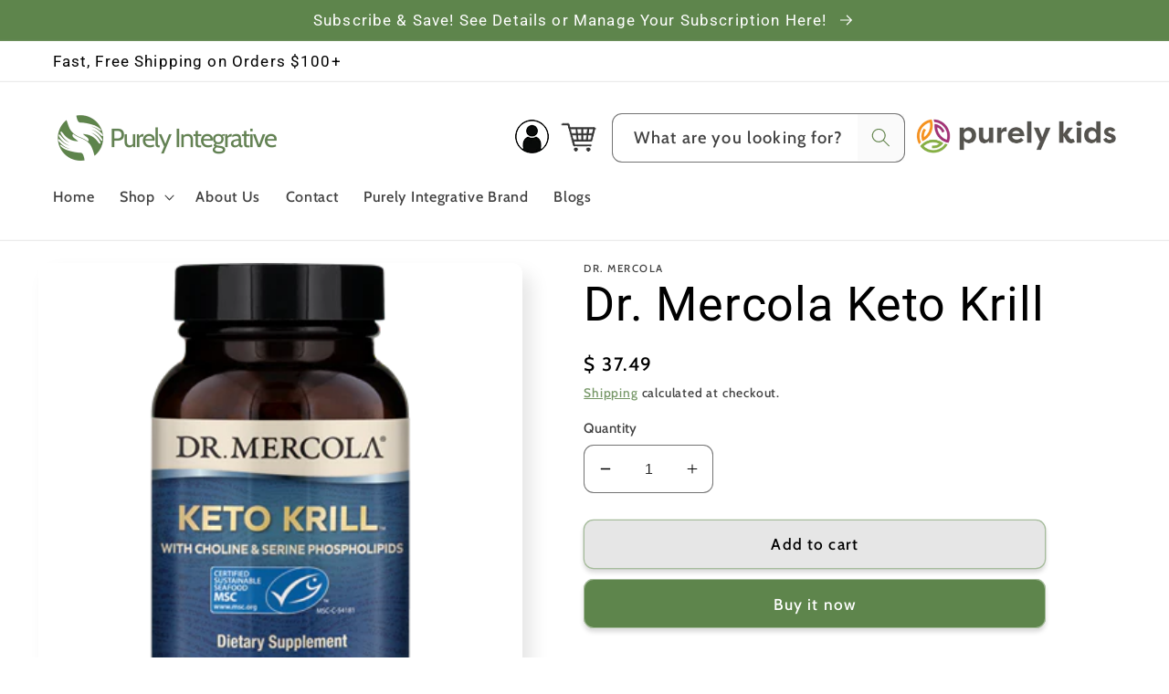

--- FILE ---
content_type: text/html; charset=utf-8
request_url: https://www.purelyintegrative.com/products/keto-krill
body_size: 36929
content:
<!doctype html>
<html class="no-js" lang="en">
  <head>
    <meta charset="utf-8">
    <meta http-equiv="X-UA-Compatible" content="IE=edge">
    <meta name="viewport" content="width=device-width,initial-scale=1">
    <meta name="theme-color" content="">
    <meta name="google-site-verification" content="ou-gXq2fHTgQc0alk3H3QGcFOo0h6TqaZa5d_P43q6A" />
    <link rel="canonical" href="https://www.purelyintegrative.com/products/keto-krill">
    <link rel="preconnect" href="https://cdn.shopify.com" crossorigin><link rel="icon" type="image/png" href="//www.purelyintegrative.com/cdn/shop/files/Purely_Integrative_Favicon_Image.png?crop=center&height=32&v=1695427733&width=32"><link rel="preconnect" href="https://fonts.shopifycdn.com" crossorigin><title>
      Dr. Mercola Keto Krill &ndash; Purely Integrative</title>

    
      <meta name="description" content="Dietary Supplement Suggested Use: Adults, as a dietary supplement, take 2 capsules daily with the first meal.">
    

    

<meta property="og:site_name" content="Purely Integrative">
<meta property="og:url" content="https://www.purelyintegrative.com/products/keto-krill">
<meta property="og:title" content="Dr. Mercola Keto Krill">
<meta property="og:type" content="product">
<meta property="og:description" content="Dietary Supplement Suggested Use: Adults, as a dietary supplement, take 2 capsules daily with the first meal."><meta property="og:image" content="http://www.purelyintegrative.com/cdn/shop/products/16366e03-3811-42bf-9a92-30a527de0523-358-358.png?v=1611781231">
  <meta property="og:image:secure_url" content="https://www.purelyintegrative.com/cdn/shop/products/16366e03-3811-42bf-9a92-30a527de0523-358-358.png?v=1611781231">
  <meta property="og:image:width" content="358">
  <meta property="og:image:height" content="358"><meta property="og:price:amount" content="37.49">
  <meta property="og:price:currency" content="USD"><meta name="twitter:card" content="summary_large_image">
<meta name="twitter:title" content="Dr. Mercola Keto Krill">
<meta name="twitter:description" content="Dietary Supplement Suggested Use: Adults, as a dietary supplement, take 2 capsules daily with the first meal.">


    <script src="//www.purelyintegrative.com/cdn/shop/t/22/assets/global.js?v=175182705611273104041701450167" defer="defer"></script>
    <script>window.performance && window.performance.mark && window.performance.mark('shopify.content_for_header.start');</script><meta name="google-site-verification" content="igYRpFcARWPtE2h3_0Zd9s0KarjCPKCidYBUNk4hjXE">
<meta name="google-site-verification" content="NFs1u2T0PVL0EZEloOxh0i0n879-Ve0urllreYzrf08">
<meta id="shopify-digital-wallet" name="shopify-digital-wallet" content="/11334902/digital_wallets/dialog">
<link rel="alternate" type="application/json+oembed" href="https://www.purelyintegrative.com/products/keto-krill.oembed">
<script async="async" src="/checkouts/internal/preloads.js?locale=en-US"></script>
<script id="shopify-features" type="application/json">{"accessToken":"df0496a791dafd5616db5ae41ebdf929","betas":["rich-media-storefront-analytics"],"domain":"www.purelyintegrative.com","predictiveSearch":true,"shopId":11334902,"locale":"en"}</script>
<script>var Shopify = Shopify || {};
Shopify.shop = "integrativelifestyles.myshopify.com";
Shopify.locale = "en";
Shopify.currency = {"active":"USD","rate":"1.0"};
Shopify.country = "US";
Shopify.theme = {"name":"Growthpharm: White Background","id":123079458885,"schema_name":"Sense","schema_version":"5.0.1","theme_store_id":1356,"role":"main"};
Shopify.theme.handle = "null";
Shopify.theme.style = {"id":null,"handle":null};
Shopify.cdnHost = "www.purelyintegrative.com/cdn";
Shopify.routes = Shopify.routes || {};
Shopify.routes.root = "/";</script>
<script type="module">!function(o){(o.Shopify=o.Shopify||{}).modules=!0}(window);</script>
<script>!function(o){function n(){var o=[];function n(){o.push(Array.prototype.slice.apply(arguments))}return n.q=o,n}var t=o.Shopify=o.Shopify||{};t.loadFeatures=n(),t.autoloadFeatures=n()}(window);</script>
<script id="shop-js-analytics" type="application/json">{"pageType":"product"}</script>
<script defer="defer" async type="module" src="//www.purelyintegrative.com/cdn/shopifycloud/shop-js/modules/v2/client.init-shop-cart-sync_C5BV16lS.en.esm.js"></script>
<script defer="defer" async type="module" src="//www.purelyintegrative.com/cdn/shopifycloud/shop-js/modules/v2/chunk.common_CygWptCX.esm.js"></script>
<script type="module">
  await import("//www.purelyintegrative.com/cdn/shopifycloud/shop-js/modules/v2/client.init-shop-cart-sync_C5BV16lS.en.esm.js");
await import("//www.purelyintegrative.com/cdn/shopifycloud/shop-js/modules/v2/chunk.common_CygWptCX.esm.js");

  window.Shopify.SignInWithShop?.initShopCartSync?.({"fedCMEnabled":true,"windoidEnabled":true});

</script>
<script>(function() {
  var isLoaded = false;
  function asyncLoad() {
    if (isLoaded) return;
    isLoaded = true;
    var urls = ["https:\/\/cdn.eggflow.com\/v1\/en_US\/restriction.js?init=5ace00e48cc97\u0026app=block_country\u0026shop=integrativelifestyles.myshopify.com","https:\/\/loox.io\/widget\/EJbc1UJou6\/loox.1671558857871.js?shop=integrativelifestyles.myshopify.com","https:\/\/static.rechargecdn.com\/assets\/js\/widget.min.js?shop=integrativelifestyles.myshopify.com","https:\/\/static.klaviyo.com\/onsite\/js\/klaviyo.js?company_id=SJdXA5\u0026shop=integrativelifestyles.myshopify.com"];
    for (var i = 0; i < urls.length; i++) {
      var s = document.createElement('script');
      s.type = 'text/javascript';
      s.async = true;
      s.src = urls[i];
      var x = document.getElementsByTagName('script')[0];
      x.parentNode.insertBefore(s, x);
    }
  };
  if(window.attachEvent) {
    window.attachEvent('onload', asyncLoad);
  } else {
    window.addEventListener('load', asyncLoad, false);
  }
})();</script>
<script id="__st">var __st={"a":11334902,"offset":-18000,"reqid":"16f123bf-4feb-4a42-9d68-4f73ce026dc0-1768671550","pageurl":"www.purelyintegrative.com\/products\/keto-krill","u":"f1b3a53bb0bd","p":"product","rtyp":"product","rid":4665057345605};</script>
<script>window.ShopifyPaypalV4VisibilityTracking = true;</script>
<script id="captcha-bootstrap">!function(){'use strict';const t='contact',e='account',n='new_comment',o=[[t,t],['blogs',n],['comments',n],[t,'customer']],c=[[e,'customer_login'],[e,'guest_login'],[e,'recover_customer_password'],[e,'create_customer']],r=t=>t.map((([t,e])=>`form[action*='/${t}']:not([data-nocaptcha='true']) input[name='form_type'][value='${e}']`)).join(','),a=t=>()=>t?[...document.querySelectorAll(t)].map((t=>t.form)):[];function s(){const t=[...o],e=r(t);return a(e)}const i='password',u='form_key',d=['recaptcha-v3-token','g-recaptcha-response','h-captcha-response',i],f=()=>{try{return window.sessionStorage}catch{return}},m='__shopify_v',_=t=>t.elements[u];function p(t,e,n=!1){try{const o=window.sessionStorage,c=JSON.parse(o.getItem(e)),{data:r}=function(t){const{data:e,action:n}=t;return t[m]||n?{data:e,action:n}:{data:t,action:n}}(c);for(const[e,n]of Object.entries(r))t.elements[e]&&(t.elements[e].value=n);n&&o.removeItem(e)}catch(o){console.error('form repopulation failed',{error:o})}}const l='form_type',E='cptcha';function T(t){t.dataset[E]=!0}const w=window,h=w.document,L='Shopify',v='ce_forms',y='captcha';let A=!1;((t,e)=>{const n=(g='f06e6c50-85a8-45c8-87d0-21a2b65856fe',I='https://cdn.shopify.com/shopifycloud/storefront-forms-hcaptcha/ce_storefront_forms_captcha_hcaptcha.v1.5.2.iife.js',D={infoText:'Protected by hCaptcha',privacyText:'Privacy',termsText:'Terms'},(t,e,n)=>{const o=w[L][v],c=o.bindForm;if(c)return c(t,g,e,D).then(n);var r;o.q.push([[t,g,e,D],n]),r=I,A||(h.body.append(Object.assign(h.createElement('script'),{id:'captcha-provider',async:!0,src:r})),A=!0)});var g,I,D;w[L]=w[L]||{},w[L][v]=w[L][v]||{},w[L][v].q=[],w[L][y]=w[L][y]||{},w[L][y].protect=function(t,e){n(t,void 0,e),T(t)},Object.freeze(w[L][y]),function(t,e,n,w,h,L){const[v,y,A,g]=function(t,e,n){const i=e?o:[],u=t?c:[],d=[...i,...u],f=r(d),m=r(i),_=r(d.filter((([t,e])=>n.includes(e))));return[a(f),a(m),a(_),s()]}(w,h,L),I=t=>{const e=t.target;return e instanceof HTMLFormElement?e:e&&e.form},D=t=>v().includes(t);t.addEventListener('submit',(t=>{const e=I(t);if(!e)return;const n=D(e)&&!e.dataset.hcaptchaBound&&!e.dataset.recaptchaBound,o=_(e),c=g().includes(e)&&(!o||!o.value);(n||c)&&t.preventDefault(),c&&!n&&(function(t){try{if(!f())return;!function(t){const e=f();if(!e)return;const n=_(t);if(!n)return;const o=n.value;o&&e.removeItem(o)}(t);const e=Array.from(Array(32),(()=>Math.random().toString(36)[2])).join('');!function(t,e){_(t)||t.append(Object.assign(document.createElement('input'),{type:'hidden',name:u})),t.elements[u].value=e}(t,e),function(t,e){const n=f();if(!n)return;const o=[...t.querySelectorAll(`input[type='${i}']`)].map((({name:t})=>t)),c=[...d,...o],r={};for(const[a,s]of new FormData(t).entries())c.includes(a)||(r[a]=s);n.setItem(e,JSON.stringify({[m]:1,action:t.action,data:r}))}(t,e)}catch(e){console.error('failed to persist form',e)}}(e),e.submit())}));const S=(t,e)=>{t&&!t.dataset[E]&&(n(t,e.some((e=>e===t))),T(t))};for(const o of['focusin','change'])t.addEventListener(o,(t=>{const e=I(t);D(e)&&S(e,y())}));const B=e.get('form_key'),M=e.get(l),P=B&&M;t.addEventListener('DOMContentLoaded',(()=>{const t=y();if(P)for(const e of t)e.elements[l].value===M&&p(e,B);[...new Set([...A(),...v().filter((t=>'true'===t.dataset.shopifyCaptcha))])].forEach((e=>S(e,t)))}))}(h,new URLSearchParams(w.location.search),n,t,e,['guest_login'])})(!0,!0)}();</script>
<script integrity="sha256-4kQ18oKyAcykRKYeNunJcIwy7WH5gtpwJnB7kiuLZ1E=" data-source-attribution="shopify.loadfeatures" defer="defer" src="//www.purelyintegrative.com/cdn/shopifycloud/storefront/assets/storefront/load_feature-a0a9edcb.js" crossorigin="anonymous"></script>
<script data-source-attribution="shopify.dynamic_checkout.dynamic.init">var Shopify=Shopify||{};Shopify.PaymentButton=Shopify.PaymentButton||{isStorefrontPortableWallets:!0,init:function(){window.Shopify.PaymentButton.init=function(){};var t=document.createElement("script");t.src="https://www.purelyintegrative.com/cdn/shopifycloud/portable-wallets/latest/portable-wallets.en.js",t.type="module",document.head.appendChild(t)}};
</script>
<script data-source-attribution="shopify.dynamic_checkout.buyer_consent">
  function portableWalletsHideBuyerConsent(e){var t=document.getElementById("shopify-buyer-consent"),n=document.getElementById("shopify-subscription-policy-button");t&&n&&(t.classList.add("hidden"),t.setAttribute("aria-hidden","true"),n.removeEventListener("click",e))}function portableWalletsShowBuyerConsent(e){var t=document.getElementById("shopify-buyer-consent"),n=document.getElementById("shopify-subscription-policy-button");t&&n&&(t.classList.remove("hidden"),t.removeAttribute("aria-hidden"),n.addEventListener("click",e))}window.Shopify?.PaymentButton&&(window.Shopify.PaymentButton.hideBuyerConsent=portableWalletsHideBuyerConsent,window.Shopify.PaymentButton.showBuyerConsent=portableWalletsShowBuyerConsent);
</script>
<script>
  function portableWalletsCleanup(e){e&&e.src&&console.error("Failed to load portable wallets script "+e.src);var t=document.querySelectorAll("shopify-accelerated-checkout .shopify-payment-button__skeleton, shopify-accelerated-checkout-cart .wallet-cart-button__skeleton"),e=document.getElementById("shopify-buyer-consent");for(let e=0;e<t.length;e++)t[e].remove();e&&e.remove()}function portableWalletsNotLoadedAsModule(e){e instanceof ErrorEvent&&"string"==typeof e.message&&e.message.includes("import.meta")&&"string"==typeof e.filename&&e.filename.includes("portable-wallets")&&(window.removeEventListener("error",portableWalletsNotLoadedAsModule),window.Shopify.PaymentButton.failedToLoad=e,"loading"===document.readyState?document.addEventListener("DOMContentLoaded",window.Shopify.PaymentButton.init):window.Shopify.PaymentButton.init())}window.addEventListener("error",portableWalletsNotLoadedAsModule);
</script>

<script type="module" src="https://www.purelyintegrative.com/cdn/shopifycloud/portable-wallets/latest/portable-wallets.en.js" onError="portableWalletsCleanup(this)" crossorigin="anonymous"></script>
<script nomodule>
  document.addEventListener("DOMContentLoaded", portableWalletsCleanup);
</script>

<link id="shopify-accelerated-checkout-styles" rel="stylesheet" media="screen" href="https://www.purelyintegrative.com/cdn/shopifycloud/portable-wallets/latest/accelerated-checkout-backwards-compat.css" crossorigin="anonymous">
<style id="shopify-accelerated-checkout-cart">
        #shopify-buyer-consent {
  margin-top: 1em;
  display: inline-block;
  width: 100%;
}

#shopify-buyer-consent.hidden {
  display: none;
}

#shopify-subscription-policy-button {
  background: none;
  border: none;
  padding: 0;
  text-decoration: underline;
  font-size: inherit;
  cursor: pointer;
}

#shopify-subscription-policy-button::before {
  box-shadow: none;
}

      </style>
<script id="sections-script" data-sections="header,footer" defer="defer" src="//www.purelyintegrative.com/cdn/shop/t/22/compiled_assets/scripts.js?4869"></script>
<script>window.performance && window.performance.mark && window.performance.mark('shopify.content_for_header.end');</script>

    <style data-shopify>
      @font-face {
  font-family: Cabin;
  font-weight: 500;
  font-style: normal;
  font-display: swap;
  src: url("//www.purelyintegrative.com/cdn/fonts/cabin/cabin_n5.0250ac238cfbbff14d3c16fcc89f227ca95d5c6f.woff2") format("woff2"),
       url("//www.purelyintegrative.com/cdn/fonts/cabin/cabin_n5.46470cf25a90d766aece73a31a42bfd8ef7a470b.woff") format("woff");
}

      @font-face {
  font-family: Cabin;
  font-weight: 700;
  font-style: normal;
  font-display: swap;
  src: url("//www.purelyintegrative.com/cdn/fonts/cabin/cabin_n7.255204a342bfdbc9ae2017bd4e6a90f8dbb2f561.woff2") format("woff2"),
       url("//www.purelyintegrative.com/cdn/fonts/cabin/cabin_n7.e2afa22a0d0f4b64da3569c990897429d40ff5c0.woff") format("woff");
}

      @font-face {
  font-family: Cabin;
  font-weight: 500;
  font-style: italic;
  font-display: swap;
  src: url("//www.purelyintegrative.com/cdn/fonts/cabin/cabin_i5.41114c38a0d22162b36ab5069648ecffebea72e7.woff2") format("woff2"),
       url("//www.purelyintegrative.com/cdn/fonts/cabin/cabin_i5.f5f8a3f9c0c9bcec2d24d4d78763a8a222af0879.woff") format("woff");
}

      @font-face {
  font-family: Cabin;
  font-weight: 700;
  font-style: italic;
  font-display: swap;
  src: url("//www.purelyintegrative.com/cdn/fonts/cabin/cabin_i7.ef2404c08a493e7ccbc92d8c39adf683f40e1fb5.woff2") format("woff2"),
       url("//www.purelyintegrative.com/cdn/fonts/cabin/cabin_i7.480421791818000fc8a5d4134822321b5d7964f8.woff") format("woff");
}

      @font-face {
  font-family: Roboto;
  font-weight: 400;
  font-style: normal;
  font-display: swap;
  src: url("//www.purelyintegrative.com/cdn/fonts/roboto/roboto_n4.2019d890f07b1852f56ce63ba45b2db45d852cba.woff2") format("woff2"),
       url("//www.purelyintegrative.com/cdn/fonts/roboto/roboto_n4.238690e0007583582327135619c5f7971652fa9d.woff") format("woff");
}


      :root {
        --font-body-family: Cabin, sans-serif;
        --font-body-style: normal;
        --font-body-weight: 500;
        --font-body-weight-bold: 800;

        --font-heading-family: Roboto, sans-serif;
        --font-heading-style: normal;
        --font-heading-weight: 400;

        --font-body-scale: 1.15;
        --font-heading-scale: 1.1304347826086956;

        --color-base-text: 0, 0, 0;
        --color-shadow: 0, 0, 0;
        --color-base-background-1: 255, 255, 255;
        --color-base-background-2: 94, 133, 76;
        --color-base-solid-button-labels: 255, 255, 255;
        --color-base-outline-button-labels: 94, 133, 76;
        --color-base-accent-1: 94, 133, 76;
        --color-base-accent-2: 94, 133, 76;
        --payment-terms-background-color: #ffffff;

        --gradient-base-background-1: #ffffff;
        --gradient-base-background-2: #5e854c;
        --gradient-base-accent-1: #5e854c;
        --gradient-base-accent-2: #5e854c;

        --media-padding: px;
        --media-border-opacity: 0.1;
        --media-border-width: 0px;
        --media-radius: 12px;
        --media-shadow-opacity: 0.1;
        --media-shadow-horizontal-offset: 10px;
        --media-shadow-vertical-offset: 12px;
        --media-shadow-blur-radius: 20px;
        --media-shadow-visible: 1;

        --page-width: 120rem;
        --page-width-margin: 0rem;

        --product-card-image-padding: 0.0rem;
        --product-card-corner-radius: 1.2rem;
        --product-card-text-alignment: center;
        --product-card-border-width: 0.0rem;
        --product-card-border-opacity: 0.1;
        --product-card-shadow-opacity: 0.05;
        --product-card-shadow-visible: 1;
        --product-card-shadow-horizontal-offset: 1.0rem;
        --product-card-shadow-vertical-offset: 1.0rem;
        --product-card-shadow-blur-radius: 3.5rem;

        --collection-card-image-padding: 0.0rem;
        --collection-card-corner-radius: 1.2rem;
        --collection-card-text-alignment: center;
        --collection-card-border-width: 0.0rem;
        --collection-card-border-opacity: 0.1;
        --collection-card-shadow-opacity: 0.05;
        --collection-card-shadow-visible: 1;
        --collection-card-shadow-horizontal-offset: 1.0rem;
        --collection-card-shadow-vertical-offset: 1.0rem;
        --collection-card-shadow-blur-radius: 3.5rem;

        --blog-card-image-padding: 0.0rem;
        --blog-card-corner-radius: 1.2rem;
        --blog-card-text-alignment: center;
        --blog-card-border-width: 0.0rem;
        --blog-card-border-opacity: 0.1;
        --blog-card-shadow-opacity: 0.05;
        --blog-card-shadow-visible: 1;
        --blog-card-shadow-horizontal-offset: 1.0rem;
        --blog-card-shadow-vertical-offset: 1.0rem;
        --blog-card-shadow-blur-radius: 3.5rem;

        --badge-corner-radius: 2.0rem;

        --popup-border-width: 1px;
        --popup-border-opacity: 0.1;
        --popup-corner-radius: 22px;
        --popup-shadow-opacity: 0.7;
        --popup-shadow-horizontal-offset: 10px;
        --popup-shadow-vertical-offset: 12px;
        --popup-shadow-blur-radius: 20px;

        --drawer-border-width: 1px;
        --drawer-border-opacity: 0.1;
        --drawer-shadow-opacity: 0.0;
        --drawer-shadow-horizontal-offset: 0px;
        --drawer-shadow-vertical-offset: 4px;
        --drawer-shadow-blur-radius: 5px;

        --spacing-sections-desktop: 36px;
        --spacing-sections-mobile: 25px;

        --grid-desktop-vertical-spacing: 40px;
        --grid-desktop-horizontal-spacing: 32px;
        --grid-mobile-vertical-spacing: 20px;
        --grid-mobile-horizontal-spacing: 16px;

        --text-boxes-border-opacity: 0.1;
        --text-boxes-border-width: 1px;
        --text-boxes-radius: 24px;
        --text-boxes-shadow-opacity: 0.0;
        --text-boxes-shadow-visible: 0;
        --text-boxes-shadow-horizontal-offset: 10px;
        --text-boxes-shadow-vertical-offset: 12px;
        --text-boxes-shadow-blur-radius: 20px;

        --buttons-radius: 10px;
        --buttons-radius-outset: 11px;
        --buttons-border-width: 1px;
        --buttons-border-opacity: 0.55;
        --buttons-shadow-opacity: 0.15;
        --buttons-shadow-visible: 1;
        --buttons-shadow-horizontal-offset: 0px;
        --buttons-shadow-vertical-offset: 4px;
        --buttons-shadow-blur-radius: 5px;
        --buttons-border-offset: 0.3px;

        --inputs-radius: 10px;
        --inputs-border-width: 1px;
        --inputs-border-opacity: 0.55;
        --inputs-shadow-opacity: 0.0;
        --inputs-shadow-horizontal-offset: 0px;
        --inputs-margin-offset: 0px;
        --inputs-shadow-vertical-offset: 4px;
        --inputs-shadow-blur-radius: 5px;
        --inputs-radius-outset: 11px;

        --variant-pills-radius: 10px;
        --variant-pills-border-width: 0px;
        --variant-pills-border-opacity: 0.1;
        --variant-pills-shadow-opacity: 0.0;
        --variant-pills-shadow-horizontal-offset: 4px;
        --variant-pills-shadow-vertical-offset: 4px;
        --variant-pills-shadow-blur-radius: 5px;
      }

      *,
      *::before,
      *::after {
        box-sizing: inherit;
      }

      html {
        box-sizing: border-box;
        font-size: calc(var(--font-body-scale) * 62.5%);
        height: 100%;
      }

      body {
        display: grid;
        grid-template-rows: auto auto 1fr auto;
        grid-template-columns: 100%;
        min-height: 100%;
        margin: 0;
        font-size: 1.5rem;
        letter-spacing: 0.06rem;
        line-height: calc(1 + 0.8 / var(--font-body-scale));
        font-family: var(--font-body-family);
        font-style: var(--font-body-style);
        font-weight: var(--font-body-weight);
      }

      @media screen and (min-width: 750px) {
        body {
          font-size: 1.6rem;
        }
      }
    </style>

    <link href="//www.purelyintegrative.com/cdn/shop/t/22/assets/base.css?v=179800420300702835671676495626" rel="stylesheet" type="text/css" media="all" /><link rel="preload" as="font" href="//www.purelyintegrative.com/cdn/fonts/cabin/cabin_n5.0250ac238cfbbff14d3c16fcc89f227ca95d5c6f.woff2" type="font/woff2" crossorigin><link rel="preload" as="font" href="//www.purelyintegrative.com/cdn/fonts/roboto/roboto_n4.2019d890f07b1852f56ce63ba45b2db45d852cba.woff2" type="font/woff2" crossorigin><link rel="stylesheet" href="//www.purelyintegrative.com/cdn/shop/t/22/assets/component-predictive-search.css?v=83512081251802922551672073066" media="print" onload="this.media='all'"><script>document.documentElement.className = document.documentElement.className.replace('no-js', 'js');
    if (Shopify.designMode) {
      document.documentElement.classList.add('shopify-design-mode');
    }
    </script>
  
	<script>var loox_global_hash = '1768479825304';</script><script>var visitor_level_referral = {"active":true,"rtl":false,"position":"right","button_text":"Get $10","button_bg_color":"333333","button_text_color":"FFFFFF","display_on_home_page":true,"display_on_product_page":true,"display_on_cart_page":true,"display_on_other_pages":true,"hide_on_mobile":false,"sidebar_visible":true,"orientation":"default","border_radius":{"key":"extraRounded","value":"16px","label":"Extra Rounded"}};
</script><style>.loox-reviews-default { max-width: 1200px; margin: 0 auto; }.loox-rating .loox-icon { color:#d4af37; }
:root { --lxs-rating-icon-color: #d4af37; }</style>

    <style data-shopify>
      
      .header__icon--cart{
        margin-right:1rem;
      }  
    .section-header{
      margin-bottom:0px !important;
    }  
    img.img-space {margin-right: 19px;}
    
    .cart-notification.active { z-index: 999;}
      
    .desklap .search-modal__content{
    	padding:0 0rem !important;
    }
    .desklap button.search__button.field__button {
      background-color: #fafafa !important;
      border: 1px solid #fafafa !important;
      color: #63844d;
      font-weight: 700;
    }
    .desklap .search__input.field__input{
      /*padding-right:24rem;*/
      padding-right:5rem;
      width:27.7rem;
    }  
    .header__search.mbtab{
    	display:none !important;
    }  
    .logopurely img{
      max-width:220px;
    }
    .logopurely a {
      display: block;
      margin-left: 12px;
      margin-top: 6px;
    }
    li.mbpurelylogo {
      display:none !important;
    }
    .person-icon{
      max-height:55px;
    }  
    .person-icon:hover{
    	transform: scale(1.07);
    }
    ul.certs-list{
      padding-left:0px !important;
    }
    .certs-list li {
      list-style: none;
      display: inline-flex;
      padding: 0px 7px;
    }  
    @media only screen and (max-width: 1024px){
      .desklap .predictive-search{
    	max-height:400px !important;
      }
    }
    @media only screen and (max-width: 992px){
      .header{
        padding-bottom:0px !important;
      }
      .header__search.desklap{
        display:none !important;
      }
      .header__search.mbtab{
    	display:block !important;
      }
      .header__search.mbtab .search-modal__content{
    	padding:10px 15px !important;
      }
      .logopurely.desktop{display:none !important;}
      li.mbpurelylogo {
        display:block !important;
        padding:1.1rem 0rem;
      }
      li.mbpurelylogo a img {
        max-width: 220px;
        margin-left: 40px;
      }
    }
</style>

  <script> (function(){ var s = document.createElement('script'); var h = document.querySelector('head') || document.body; s.src = 'https://acsbapp.com/apps/app/dist/js/app.js'; s.async = true; s.onload = function(){ acsbJS.init({ statementLink : '', footerHtml : '', hideMobile : false, hideTrigger : false, disableBgProcess : false, language : 'en', position : 'left', leadColor : '#4a8f62', triggerColor : '#4a8f62', triggerRadius : '50%', triggerPositionX : 'right', triggerPositionY : 'bottom', triggerIcon : 'people', triggerSize : 'medium', triggerOffsetX : 20, triggerOffsetY : 20, mobile : { triggerSize : 'small', triggerPositionX : 'right', triggerPositionY : 'center', triggerOffsetX : 10, triggerOffsetY : 0, triggerRadius : '50%' } }); }; h.appendChild(s); })(); </script>


<script type="text/javascript" src="//ajax.googleapis.com/ajax/libs/jquery/1.7/jquery.min.js"></script>

<script src="https://sdks.shopifycdn.com/js-buy-sdk/v2/latest/index.umd.min.js"></script>
    
<!-- BEGIN app block: shopify://apps/klaviyo-email-marketing-sms/blocks/klaviyo-onsite-embed/2632fe16-c075-4321-a88b-50b567f42507 -->












  <script async src="https://static.klaviyo.com/onsite/js/SJdXA5/klaviyo.js?company_id=SJdXA5"></script>
  <script>!function(){if(!window.klaviyo){window._klOnsite=window._klOnsite||[];try{window.klaviyo=new Proxy({},{get:function(n,i){return"push"===i?function(){var n;(n=window._klOnsite).push.apply(n,arguments)}:function(){for(var n=arguments.length,o=new Array(n),w=0;w<n;w++)o[w]=arguments[w];var t="function"==typeof o[o.length-1]?o.pop():void 0,e=new Promise((function(n){window._klOnsite.push([i].concat(o,[function(i){t&&t(i),n(i)}]))}));return e}}})}catch(n){window.klaviyo=window.klaviyo||[],window.klaviyo.push=function(){var n;(n=window._klOnsite).push.apply(n,arguments)}}}}();</script>

  
    <script id="viewed_product">
      if (item == null) {
        var _learnq = _learnq || [];

        var MetafieldReviews = null
        var MetafieldYotpoRating = null
        var MetafieldYotpoCount = null
        var MetafieldLooxRating = null
        var MetafieldLooxCount = null
        var okendoProduct = null
        var okendoProductReviewCount = null
        var okendoProductReviewAverageValue = null
        try {
          // The following fields are used for Customer Hub recently viewed in order to add reviews.
          // This information is not part of __kla_viewed. Instead, it is part of __kla_viewed_reviewed_items
          MetafieldReviews = {};
          MetafieldYotpoRating = null
          MetafieldYotpoCount = null
          MetafieldLooxRating = null
          MetafieldLooxCount = null

          okendoProduct = null
          // If the okendo metafield is not legacy, it will error, which then requires the new json formatted data
          if (okendoProduct && 'error' in okendoProduct) {
            okendoProduct = null
          }
          okendoProductReviewCount = okendoProduct ? okendoProduct.reviewCount : null
          okendoProductReviewAverageValue = okendoProduct ? okendoProduct.reviewAverageValue : null
        } catch (error) {
          console.error('Error in Klaviyo onsite reviews tracking:', error);
        }

        var item = {
          Name: "Dr. Mercola Keto Krill",
          ProductID: 4665057345605,
          Categories: ["All Products","All Products - equal","Capsule","Cognitive Health","Dr. Mercola","Focus Support","GI Health","Immune Support","Inflammatory Support","Mood Support","Non PL"],
          ImageURL: "https://www.purelyintegrative.com/cdn/shop/products/16366e03-3811-42bf-9a92-30a527de0523-358-358_grande.png?v=1611781231",
          URL: "https://www.purelyintegrative.com/products/keto-krill",
          Brand: "Dr. Mercola",
          Price: "$ 37.49",
          Value: "37.49",
          CompareAtPrice: "$ 0.00"
        };
        _learnq.push(['track', 'Viewed Product', item]);
        _learnq.push(['trackViewedItem', {
          Title: item.Name,
          ItemId: item.ProductID,
          Categories: item.Categories,
          ImageUrl: item.ImageURL,
          Url: item.URL,
          Metadata: {
            Brand: item.Brand,
            Price: item.Price,
            Value: item.Value,
            CompareAtPrice: item.CompareAtPrice
          },
          metafields:{
            reviews: MetafieldReviews,
            yotpo:{
              rating: MetafieldYotpoRating,
              count: MetafieldYotpoCount,
            },
            loox:{
              rating: MetafieldLooxRating,
              count: MetafieldLooxCount,
            },
            okendo: {
              rating: okendoProductReviewAverageValue,
              count: okendoProductReviewCount,
            }
          }
        }]);
      }
    </script>
  




  <script>
    window.klaviyoReviewsProductDesignMode = false
  </script>



  <!-- BEGIN app snippet: customer-hub-data --><script>
  if (!window.customerHub) {
    window.customerHub = {};
  }
  window.customerHub.storefrontRoutes = {
    login: "/account/login?return_url=%2F%23k-hub",
    register: "/account/register?return_url=%2F%23k-hub",
    logout: "/account/logout",
    profile: "/account",
    addresses: "/account/addresses",
  };
  
  window.customerHub.userId = null;
  
  window.customerHub.storeDomain = "integrativelifestyles.myshopify.com";

  
    window.customerHub.activeProduct = {
      name: "Dr. Mercola Keto Krill",
      category: null,
      imageUrl: "https://www.purelyintegrative.com/cdn/shop/products/16366e03-3811-42bf-9a92-30a527de0523-358-358_grande.png?v=1611781231",
      id: "4665057345605",
      link: "https://www.purelyintegrative.com/products/keto-krill",
      variants: [
        
          {
            id: "32050265456709",
            
            imageUrl: null,
            
            price: "3749",
            currency: "USD",
            availableForSale: true,
            title: "Default Title",
          },
        
      ],
    };
    window.customerHub.activeProduct.variants.forEach((variant) => {
        
        variant.price = `${variant.price.slice(0, -2)}.${variant.price.slice(-2)}`;
    });
  

  
    window.customerHub.storeLocale = {
        currentLanguage: 'en',
        currentCountry: 'US',
        availableLanguages: [
          
            {
              iso_code: 'en',
              endonym_name: 'English'
            }
          
        ],
        availableCountries: [
          
            {
              iso_code: 'CA',
              name: 'Canada',
              currency_code: 'USD'
            },
          
            {
              iso_code: 'US',
              name: 'United States',
              currency_code: 'USD'
            }
          
        ]
    };
  
</script>
<!-- END app snippet -->





<!-- END app block --><!-- BEGIN app block: shopify://apps/minmaxify-order-limits/blocks/app-embed-block/3acfba32-89f3-4377-ae20-cbb9abc48475 --><script type="text/javascript">minMaxifyContext={cartItemExtras: [], product: { product_id:4665057345605, collection: [265628516421,228753539,231487491,92785901637,267802738757,92785836101,92785410117,92785213509,92809003077,92785868869,269606879301], tag:["Form_Capsule","Health Condition_Cognitive Health","Health Condition_Focus Support","Health Condition_GI\/Digestive Support","Health Condition_Immune Support","Health Condition_Inflammatory Support","Health Condition_Joint and Muscle Support","Health Condition_Metabolic Support","Health Condition_Mood Support","Health Condition_Neurological support","Health Condition_Nutrition \u0026 Wellness","Health Condition_Skin and Hair Health"]}}</script> <script type="text/javascript" src="https://limits.minmaxify.com/integrativelifestyles.myshopify.com?v=101b&r=20230613055600"></script>

<!-- END app block --><link href="https://monorail-edge.shopifysvc.com" rel="dns-prefetch">
<script>(function(){if ("sendBeacon" in navigator && "performance" in window) {try {var session_token_from_headers = performance.getEntriesByType('navigation')[0].serverTiming.find(x => x.name == '_s').description;} catch {var session_token_from_headers = undefined;}var session_cookie_matches = document.cookie.match(/_shopify_s=([^;]*)/);var session_token_from_cookie = session_cookie_matches && session_cookie_matches.length === 2 ? session_cookie_matches[1] : "";var session_token = session_token_from_headers || session_token_from_cookie || "";function handle_abandonment_event(e) {var entries = performance.getEntries().filter(function(entry) {return /monorail-edge.shopifysvc.com/.test(entry.name);});if (!window.abandonment_tracked && entries.length === 0) {window.abandonment_tracked = true;var currentMs = Date.now();var navigation_start = performance.timing.navigationStart;var payload = {shop_id: 11334902,url: window.location.href,navigation_start,duration: currentMs - navigation_start,session_token,page_type: "product"};window.navigator.sendBeacon("https://monorail-edge.shopifysvc.com/v1/produce", JSON.stringify({schema_id: "online_store_buyer_site_abandonment/1.1",payload: payload,metadata: {event_created_at_ms: currentMs,event_sent_at_ms: currentMs}}));}}window.addEventListener('pagehide', handle_abandonment_event);}}());</script>
<script id="web-pixels-manager-setup">(function e(e,d,r,n,o){if(void 0===o&&(o={}),!Boolean(null===(a=null===(i=window.Shopify)||void 0===i?void 0:i.analytics)||void 0===a?void 0:a.replayQueue)){var i,a;window.Shopify=window.Shopify||{};var t=window.Shopify;t.analytics=t.analytics||{};var s=t.analytics;s.replayQueue=[],s.publish=function(e,d,r){return s.replayQueue.push([e,d,r]),!0};try{self.performance.mark("wpm:start")}catch(e){}var l=function(){var e={modern:/Edge?\/(1{2}[4-9]|1[2-9]\d|[2-9]\d{2}|\d{4,})\.\d+(\.\d+|)|Firefox\/(1{2}[4-9]|1[2-9]\d|[2-9]\d{2}|\d{4,})\.\d+(\.\d+|)|Chrom(ium|e)\/(9{2}|\d{3,})\.\d+(\.\d+|)|(Maci|X1{2}).+ Version\/(15\.\d+|(1[6-9]|[2-9]\d|\d{3,})\.\d+)([,.]\d+|)( \(\w+\)|)( Mobile\/\w+|) Safari\/|Chrome.+OPR\/(9{2}|\d{3,})\.\d+\.\d+|(CPU[ +]OS|iPhone[ +]OS|CPU[ +]iPhone|CPU IPhone OS|CPU iPad OS)[ +]+(15[._]\d+|(1[6-9]|[2-9]\d|\d{3,})[._]\d+)([._]\d+|)|Android:?[ /-](13[3-9]|1[4-9]\d|[2-9]\d{2}|\d{4,})(\.\d+|)(\.\d+|)|Android.+Firefox\/(13[5-9]|1[4-9]\d|[2-9]\d{2}|\d{4,})\.\d+(\.\d+|)|Android.+Chrom(ium|e)\/(13[3-9]|1[4-9]\d|[2-9]\d{2}|\d{4,})\.\d+(\.\d+|)|SamsungBrowser\/([2-9]\d|\d{3,})\.\d+/,legacy:/Edge?\/(1[6-9]|[2-9]\d|\d{3,})\.\d+(\.\d+|)|Firefox\/(5[4-9]|[6-9]\d|\d{3,})\.\d+(\.\d+|)|Chrom(ium|e)\/(5[1-9]|[6-9]\d|\d{3,})\.\d+(\.\d+|)([\d.]+$|.*Safari\/(?![\d.]+ Edge\/[\d.]+$))|(Maci|X1{2}).+ Version\/(10\.\d+|(1[1-9]|[2-9]\d|\d{3,})\.\d+)([,.]\d+|)( \(\w+\)|)( Mobile\/\w+|) Safari\/|Chrome.+OPR\/(3[89]|[4-9]\d|\d{3,})\.\d+\.\d+|(CPU[ +]OS|iPhone[ +]OS|CPU[ +]iPhone|CPU IPhone OS|CPU iPad OS)[ +]+(10[._]\d+|(1[1-9]|[2-9]\d|\d{3,})[._]\d+)([._]\d+|)|Android:?[ /-](13[3-9]|1[4-9]\d|[2-9]\d{2}|\d{4,})(\.\d+|)(\.\d+|)|Mobile Safari.+OPR\/([89]\d|\d{3,})\.\d+\.\d+|Android.+Firefox\/(13[5-9]|1[4-9]\d|[2-9]\d{2}|\d{4,})\.\d+(\.\d+|)|Android.+Chrom(ium|e)\/(13[3-9]|1[4-9]\d|[2-9]\d{2}|\d{4,})\.\d+(\.\d+|)|Android.+(UC? ?Browser|UCWEB|U3)[ /]?(15\.([5-9]|\d{2,})|(1[6-9]|[2-9]\d|\d{3,})\.\d+)\.\d+|SamsungBrowser\/(5\.\d+|([6-9]|\d{2,})\.\d+)|Android.+MQ{2}Browser\/(14(\.(9|\d{2,})|)|(1[5-9]|[2-9]\d|\d{3,})(\.\d+|))(\.\d+|)|K[Aa][Ii]OS\/(3\.\d+|([4-9]|\d{2,})\.\d+)(\.\d+|)/},d=e.modern,r=e.legacy,n=navigator.userAgent;return n.match(d)?"modern":n.match(r)?"legacy":"unknown"}(),u="modern"===l?"modern":"legacy",c=(null!=n?n:{modern:"",legacy:""})[u],f=function(e){return[e.baseUrl,"/wpm","/b",e.hashVersion,"modern"===e.buildTarget?"m":"l",".js"].join("")}({baseUrl:d,hashVersion:r,buildTarget:u}),m=function(e){var d=e.version,r=e.bundleTarget,n=e.surface,o=e.pageUrl,i=e.monorailEndpoint;return{emit:function(e){var a=e.status,t=e.errorMsg,s=(new Date).getTime(),l=JSON.stringify({metadata:{event_sent_at_ms:s},events:[{schema_id:"web_pixels_manager_load/3.1",payload:{version:d,bundle_target:r,page_url:o,status:a,surface:n,error_msg:t},metadata:{event_created_at_ms:s}}]});if(!i)return console&&console.warn&&console.warn("[Web Pixels Manager] No Monorail endpoint provided, skipping logging."),!1;try{return self.navigator.sendBeacon.bind(self.navigator)(i,l)}catch(e){}var u=new XMLHttpRequest;try{return u.open("POST",i,!0),u.setRequestHeader("Content-Type","text/plain"),u.send(l),!0}catch(e){return console&&console.warn&&console.warn("[Web Pixels Manager] Got an unhandled error while logging to Monorail."),!1}}}}({version:r,bundleTarget:l,surface:e.surface,pageUrl:self.location.href,monorailEndpoint:e.monorailEndpoint});try{o.browserTarget=l,function(e){var d=e.src,r=e.async,n=void 0===r||r,o=e.onload,i=e.onerror,a=e.sri,t=e.scriptDataAttributes,s=void 0===t?{}:t,l=document.createElement("script"),u=document.querySelector("head"),c=document.querySelector("body");if(l.async=n,l.src=d,a&&(l.integrity=a,l.crossOrigin="anonymous"),s)for(var f in s)if(Object.prototype.hasOwnProperty.call(s,f))try{l.dataset[f]=s[f]}catch(e){}if(o&&l.addEventListener("load",o),i&&l.addEventListener("error",i),u)u.appendChild(l);else{if(!c)throw new Error("Did not find a head or body element to append the script");c.appendChild(l)}}({src:f,async:!0,onload:function(){if(!function(){var e,d;return Boolean(null===(d=null===(e=window.Shopify)||void 0===e?void 0:e.analytics)||void 0===d?void 0:d.initialized)}()){var d=window.webPixelsManager.init(e)||void 0;if(d){var r=window.Shopify.analytics;r.replayQueue.forEach((function(e){var r=e[0],n=e[1],o=e[2];d.publishCustomEvent(r,n,o)})),r.replayQueue=[],r.publish=d.publishCustomEvent,r.visitor=d.visitor,r.initialized=!0}}},onerror:function(){return m.emit({status:"failed",errorMsg:"".concat(f," has failed to load")})},sri:function(e){var d=/^sha384-[A-Za-z0-9+/=]+$/;return"string"==typeof e&&d.test(e)}(c)?c:"",scriptDataAttributes:o}),m.emit({status:"loading"})}catch(e){m.emit({status:"failed",errorMsg:(null==e?void 0:e.message)||"Unknown error"})}}})({shopId: 11334902,storefrontBaseUrl: "https://www.purelyintegrative.com",extensionsBaseUrl: "https://extensions.shopifycdn.com/cdn/shopifycloud/web-pixels-manager",monorailEndpoint: "https://monorail-edge.shopifysvc.com/unstable/produce_batch",surface: "storefront-renderer",enabledBetaFlags: ["2dca8a86"],webPixelsConfigList: [{"id":"1721729093","configuration":"{\"accountID\":\"SJdXA5\",\"webPixelConfig\":\"eyJlbmFibGVBZGRlZFRvQ2FydEV2ZW50cyI6IHRydWV9\"}","eventPayloadVersion":"v1","runtimeContext":"STRICT","scriptVersion":"524f6c1ee37bacdca7657a665bdca589","type":"APP","apiClientId":123074,"privacyPurposes":["ANALYTICS","MARKETING"],"dataSharingAdjustments":{"protectedCustomerApprovalScopes":["read_customer_address","read_customer_email","read_customer_name","read_customer_personal_data","read_customer_phone"]}},{"id":"309002309","configuration":"{\"config\":\"{\\\"pixel_id\\\":\\\"AW-804074478\\\",\\\"target_country\\\":\\\"US\\\",\\\"gtag_events\\\":[{\\\"type\\\":\\\"search\\\",\\\"action_label\\\":\\\"AW-804074478\\\/3HKlCMvcz5IBEO7ntP8C\\\"},{\\\"type\\\":\\\"begin_checkout\\\",\\\"action_label\\\":\\\"AW-804074478\\\/PdXCCMjcz5IBEO7ntP8C\\\"},{\\\"type\\\":\\\"view_item\\\",\\\"action_label\\\":[\\\"AW-804074478\\\/kmlkCMLcz5IBEO7ntP8C\\\",\\\"MC-31075CQWVK\\\"]},{\\\"type\\\":\\\"purchase\\\",\\\"action_label\\\":[\\\"AW-804074478\\\/rIzUCL_cz5IBEO7ntP8C\\\",\\\"MC-31075CQWVK\\\"]},{\\\"type\\\":\\\"page_view\\\",\\\"action_label\\\":[\\\"AW-804074478\\\/SX7sCLzcz5IBEO7ntP8C\\\",\\\"MC-31075CQWVK\\\"]},{\\\"type\\\":\\\"add_payment_info\\\",\\\"action_label\\\":\\\"AW-804074478\\\/iXKFCM7cz5IBEO7ntP8C\\\"},{\\\"type\\\":\\\"add_to_cart\\\",\\\"action_label\\\":\\\"AW-804074478\\\/UjkYCMXcz5IBEO7ntP8C\\\"}],\\\"enable_monitoring_mode\\\":false}\"}","eventPayloadVersion":"v1","runtimeContext":"OPEN","scriptVersion":"b2a88bafab3e21179ed38636efcd8a93","type":"APP","apiClientId":1780363,"privacyPurposes":[],"dataSharingAdjustments":{"protectedCustomerApprovalScopes":["read_customer_address","read_customer_email","read_customer_name","read_customer_personal_data","read_customer_phone"]}},{"id":"147030085","configuration":"{\"pixel_id\":\"289023020592454\",\"pixel_type\":\"facebook_pixel\",\"metaapp_system_user_token\":\"-\"}","eventPayloadVersion":"v1","runtimeContext":"OPEN","scriptVersion":"ca16bc87fe92b6042fbaa3acc2fbdaa6","type":"APP","apiClientId":2329312,"privacyPurposes":["ANALYTICS","MARKETING","SALE_OF_DATA"],"dataSharingAdjustments":{"protectedCustomerApprovalScopes":["read_customer_address","read_customer_email","read_customer_name","read_customer_personal_data","read_customer_phone"]}},{"id":"64159813","configuration":"{\"tagID\":\"2613814534450\"}","eventPayloadVersion":"v1","runtimeContext":"STRICT","scriptVersion":"18031546ee651571ed29edbe71a3550b","type":"APP","apiClientId":3009811,"privacyPurposes":["ANALYTICS","MARKETING","SALE_OF_DATA"],"dataSharingAdjustments":{"protectedCustomerApprovalScopes":["read_customer_address","read_customer_email","read_customer_name","read_customer_personal_data","read_customer_phone"]}},{"id":"79102021","eventPayloadVersion":"v1","runtimeContext":"LAX","scriptVersion":"1","type":"CUSTOM","privacyPurposes":["ANALYTICS"],"name":"Google Analytics tag (migrated)"},{"id":"shopify-app-pixel","configuration":"{}","eventPayloadVersion":"v1","runtimeContext":"STRICT","scriptVersion":"0450","apiClientId":"shopify-pixel","type":"APP","privacyPurposes":["ANALYTICS","MARKETING"]},{"id":"shopify-custom-pixel","eventPayloadVersion":"v1","runtimeContext":"LAX","scriptVersion":"0450","apiClientId":"shopify-pixel","type":"CUSTOM","privacyPurposes":["ANALYTICS","MARKETING"]}],isMerchantRequest: false,initData: {"shop":{"name":"Purely Integrative","paymentSettings":{"currencyCode":"USD"},"myshopifyDomain":"integrativelifestyles.myshopify.com","countryCode":"US","storefrontUrl":"https:\/\/www.purelyintegrative.com"},"customer":null,"cart":null,"checkout":null,"productVariants":[{"price":{"amount":37.49,"currencyCode":"USD"},"product":{"title":"Dr. Mercola Keto Krill","vendor":"Dr. Mercola","id":"4665057345605","untranslatedTitle":"Dr. Mercola Keto Krill","url":"\/products\/keto-krill","type":"Capsules"},"id":"32050265456709","image":{"src":"\/\/www.purelyintegrative.com\/cdn\/shop\/products\/16366e03-3811-42bf-9a92-30a527de0523-358-358.png?v=1611781231"},"sku":"","title":"Default Title","untranslatedTitle":"Default Title"}],"purchasingCompany":null},},"https://www.purelyintegrative.com/cdn","fcfee988w5aeb613cpc8e4bc33m6693e112",{"modern":"","legacy":""},{"shopId":"11334902","storefrontBaseUrl":"https:\/\/www.purelyintegrative.com","extensionBaseUrl":"https:\/\/extensions.shopifycdn.com\/cdn\/shopifycloud\/web-pixels-manager","surface":"storefront-renderer","enabledBetaFlags":"[\"2dca8a86\"]","isMerchantRequest":"false","hashVersion":"fcfee988w5aeb613cpc8e4bc33m6693e112","publish":"custom","events":"[[\"page_viewed\",{}],[\"product_viewed\",{\"productVariant\":{\"price\":{\"amount\":37.49,\"currencyCode\":\"USD\"},\"product\":{\"title\":\"Dr. Mercola Keto Krill\",\"vendor\":\"Dr. Mercola\",\"id\":\"4665057345605\",\"untranslatedTitle\":\"Dr. Mercola Keto Krill\",\"url\":\"\/products\/keto-krill\",\"type\":\"Capsules\"},\"id\":\"32050265456709\",\"image\":{\"src\":\"\/\/www.purelyintegrative.com\/cdn\/shop\/products\/16366e03-3811-42bf-9a92-30a527de0523-358-358.png?v=1611781231\"},\"sku\":\"\",\"title\":\"Default Title\",\"untranslatedTitle\":\"Default Title\"}}]]"});</script><script>
  window.ShopifyAnalytics = window.ShopifyAnalytics || {};
  window.ShopifyAnalytics.meta = window.ShopifyAnalytics.meta || {};
  window.ShopifyAnalytics.meta.currency = 'USD';
  var meta = {"product":{"id":4665057345605,"gid":"gid:\/\/shopify\/Product\/4665057345605","vendor":"Dr. Mercola","type":"Capsules","handle":"keto-krill","variants":[{"id":32050265456709,"price":3749,"name":"Dr. Mercola Keto Krill","public_title":null,"sku":""}],"remote":false},"page":{"pageType":"product","resourceType":"product","resourceId":4665057345605,"requestId":"16f123bf-4feb-4a42-9d68-4f73ce026dc0-1768671550"}};
  for (var attr in meta) {
    window.ShopifyAnalytics.meta[attr] = meta[attr];
  }
</script>
<script class="analytics">
  (function () {
    var customDocumentWrite = function(content) {
      var jquery = null;

      if (window.jQuery) {
        jquery = window.jQuery;
      } else if (window.Checkout && window.Checkout.$) {
        jquery = window.Checkout.$;
      }

      if (jquery) {
        jquery('body').append(content);
      }
    };

    var hasLoggedConversion = function(token) {
      if (token) {
        return document.cookie.indexOf('loggedConversion=' + token) !== -1;
      }
      return false;
    }

    var setCookieIfConversion = function(token) {
      if (token) {
        var twoMonthsFromNow = new Date(Date.now());
        twoMonthsFromNow.setMonth(twoMonthsFromNow.getMonth() + 2);

        document.cookie = 'loggedConversion=' + token + '; expires=' + twoMonthsFromNow;
      }
    }

    var trekkie = window.ShopifyAnalytics.lib = window.trekkie = window.trekkie || [];
    if (trekkie.integrations) {
      return;
    }
    trekkie.methods = [
      'identify',
      'page',
      'ready',
      'track',
      'trackForm',
      'trackLink'
    ];
    trekkie.factory = function(method) {
      return function() {
        var args = Array.prototype.slice.call(arguments);
        args.unshift(method);
        trekkie.push(args);
        return trekkie;
      };
    };
    for (var i = 0; i < trekkie.methods.length; i++) {
      var key = trekkie.methods[i];
      trekkie[key] = trekkie.factory(key);
    }
    trekkie.load = function(config) {
      trekkie.config = config || {};
      trekkie.config.initialDocumentCookie = document.cookie;
      var first = document.getElementsByTagName('script')[0];
      var script = document.createElement('script');
      script.type = 'text/javascript';
      script.onerror = function(e) {
        var scriptFallback = document.createElement('script');
        scriptFallback.type = 'text/javascript';
        scriptFallback.onerror = function(error) {
                var Monorail = {
      produce: function produce(monorailDomain, schemaId, payload) {
        var currentMs = new Date().getTime();
        var event = {
          schema_id: schemaId,
          payload: payload,
          metadata: {
            event_created_at_ms: currentMs,
            event_sent_at_ms: currentMs
          }
        };
        return Monorail.sendRequest("https://" + monorailDomain + "/v1/produce", JSON.stringify(event));
      },
      sendRequest: function sendRequest(endpointUrl, payload) {
        // Try the sendBeacon API
        if (window && window.navigator && typeof window.navigator.sendBeacon === 'function' && typeof window.Blob === 'function' && !Monorail.isIos12()) {
          var blobData = new window.Blob([payload], {
            type: 'text/plain'
          });

          if (window.navigator.sendBeacon(endpointUrl, blobData)) {
            return true;
          } // sendBeacon was not successful

        } // XHR beacon

        var xhr = new XMLHttpRequest();

        try {
          xhr.open('POST', endpointUrl);
          xhr.setRequestHeader('Content-Type', 'text/plain');
          xhr.send(payload);
        } catch (e) {
          console.log(e);
        }

        return false;
      },
      isIos12: function isIos12() {
        return window.navigator.userAgent.lastIndexOf('iPhone; CPU iPhone OS 12_') !== -1 || window.navigator.userAgent.lastIndexOf('iPad; CPU OS 12_') !== -1;
      }
    };
    Monorail.produce('monorail-edge.shopifysvc.com',
      'trekkie_storefront_load_errors/1.1',
      {shop_id: 11334902,
      theme_id: 123079458885,
      app_name: "storefront",
      context_url: window.location.href,
      source_url: "//www.purelyintegrative.com/cdn/s/trekkie.storefront.cd680fe47e6c39ca5d5df5f0a32d569bc48c0f27.min.js"});

        };
        scriptFallback.async = true;
        scriptFallback.src = '//www.purelyintegrative.com/cdn/s/trekkie.storefront.cd680fe47e6c39ca5d5df5f0a32d569bc48c0f27.min.js';
        first.parentNode.insertBefore(scriptFallback, first);
      };
      script.async = true;
      script.src = '//www.purelyintegrative.com/cdn/s/trekkie.storefront.cd680fe47e6c39ca5d5df5f0a32d569bc48c0f27.min.js';
      first.parentNode.insertBefore(script, first);
    };
    trekkie.load(
      {"Trekkie":{"appName":"storefront","development":false,"defaultAttributes":{"shopId":11334902,"isMerchantRequest":null,"themeId":123079458885,"themeCityHash":"16934138844217763559","contentLanguage":"en","currency":"USD","eventMetadataId":"9eb3e00a-3582-4f9b-8a22-0dcf28e9731b"},"isServerSideCookieWritingEnabled":true,"monorailRegion":"shop_domain","enabledBetaFlags":["65f19447"]},"Session Attribution":{},"S2S":{"facebookCapiEnabled":true,"source":"trekkie-storefront-renderer","apiClientId":580111}}
    );

    var loaded = false;
    trekkie.ready(function() {
      if (loaded) return;
      loaded = true;

      window.ShopifyAnalytics.lib = window.trekkie;

      var originalDocumentWrite = document.write;
      document.write = customDocumentWrite;
      try { window.ShopifyAnalytics.merchantGoogleAnalytics.call(this); } catch(error) {};
      document.write = originalDocumentWrite;

      window.ShopifyAnalytics.lib.page(null,{"pageType":"product","resourceType":"product","resourceId":4665057345605,"requestId":"16f123bf-4feb-4a42-9d68-4f73ce026dc0-1768671550","shopifyEmitted":true});

      var match = window.location.pathname.match(/checkouts\/(.+)\/(thank_you|post_purchase)/)
      var token = match? match[1]: undefined;
      if (!hasLoggedConversion(token)) {
        setCookieIfConversion(token);
        window.ShopifyAnalytics.lib.track("Viewed Product",{"currency":"USD","variantId":32050265456709,"productId":4665057345605,"productGid":"gid:\/\/shopify\/Product\/4665057345605","name":"Dr. Mercola Keto Krill","price":"37.49","sku":"","brand":"Dr. Mercola","variant":null,"category":"Capsules","nonInteraction":true,"remote":false},undefined,undefined,{"shopifyEmitted":true});
      window.ShopifyAnalytics.lib.track("monorail:\/\/trekkie_storefront_viewed_product\/1.1",{"currency":"USD","variantId":32050265456709,"productId":4665057345605,"productGid":"gid:\/\/shopify\/Product\/4665057345605","name":"Dr. Mercola Keto Krill","price":"37.49","sku":"","brand":"Dr. Mercola","variant":null,"category":"Capsules","nonInteraction":true,"remote":false,"referer":"https:\/\/www.purelyintegrative.com\/products\/keto-krill"});
      }
    });


        var eventsListenerScript = document.createElement('script');
        eventsListenerScript.async = true;
        eventsListenerScript.src = "//www.purelyintegrative.com/cdn/shopifycloud/storefront/assets/shop_events_listener-3da45d37.js";
        document.getElementsByTagName('head')[0].appendChild(eventsListenerScript);

})();</script>
  <script>
  if (!window.ga || (window.ga && typeof window.ga !== 'function')) {
    window.ga = function ga() {
      (window.ga.q = window.ga.q || []).push(arguments);
      if (window.Shopify && window.Shopify.analytics && typeof window.Shopify.analytics.publish === 'function') {
        window.Shopify.analytics.publish("ga_stub_called", {}, {sendTo: "google_osp_migration"});
      }
      console.error("Shopify's Google Analytics stub called with:", Array.from(arguments), "\nSee https://help.shopify.com/manual/promoting-marketing/pixels/pixel-migration#google for more information.");
    };
    if (window.Shopify && window.Shopify.analytics && typeof window.Shopify.analytics.publish === 'function') {
      window.Shopify.analytics.publish("ga_stub_initialized", {}, {sendTo: "google_osp_migration"});
    }
  }
</script>
<script
  defer
  src="https://www.purelyintegrative.com/cdn/shopifycloud/perf-kit/shopify-perf-kit-3.0.4.min.js"
  data-application="storefront-renderer"
  data-shop-id="11334902"
  data-render-region="gcp-us-central1"
  data-page-type="product"
  data-theme-instance-id="123079458885"
  data-theme-name="Sense"
  data-theme-version="5.0.1"
  data-monorail-region="shop_domain"
  data-resource-timing-sampling-rate="10"
  data-shs="true"
  data-shs-beacon="true"
  data-shs-export-with-fetch="true"
  data-shs-logs-sample-rate="1"
  data-shs-beacon-endpoint="https://www.purelyintegrative.com/api/collect"
></script>
</head>

<body class="gradient">
<style>
  /*.shopify-payment-button{
    visibility: inherit !important;
    opacity: 1 !important;
  }*/
</style>
    <a class="skip-to-content-link button visually-hidden" href="#MainContent">
      Skip to content
    </a><div id="shopify-section-announcement-bar" class="shopify-section"><div class="announcement-bar color-accent-2 gradient" role="region" aria-label="Announcement" ><a href="https://www.purelyintegrative.com/account/login" class="announcement-bar__link link link--text focus-inset animate-arrow"><div class="page-width">
                <p class="announcement-bar__message center h5">
                  Subscribe &amp; Save!   See Details or Manage Your Subscription Here!
<svg viewBox="0 0 14 10" fill="none" aria-hidden="true" focusable="false" role="presentation" class="icon icon-arrow" xmlns="http://www.w3.org/2000/svg">
  <path fill-rule="evenodd" clip-rule="evenodd" d="M8.537.808a.5.5 0 01.817-.162l4 4a.5.5 0 010 .708l-4 4a.5.5 0 11-.708-.708L11.793 5.5H1a.5.5 0 010-1h10.793L8.646 1.354a.5.5 0 01-.109-.546z" fill="currentColor">
</svg>

</p>
              </div></a></div><div class="announcement-bar color-background-1 gradient" role="region" aria-label="Announcement" ><div class="page-width">
                <p class="announcement-bar__message left h5">
                  Fast, Free Shipping on Orders  $100+
</p>
              </div></div><div class="announcement-bar color-background-1 gradient" role="region" aria-label="Announcement" ></div>
</div>
    <div id="shopify-section-header" class="shopify-section section-header"><link rel="stylesheet" href="//www.purelyintegrative.com/cdn/shop/t/22/assets/component-list-menu.css?v=151968516119678728991672073067" media="print" onload="this.media='all'">
<link rel="stylesheet" href="//www.purelyintegrative.com/cdn/shop/t/22/assets/component-search.css?v=96455689198851321781672073065" media="print" onload="this.media='all'">
<link rel="stylesheet" href="//www.purelyintegrative.com/cdn/shop/t/22/assets/component-menu-drawer.css?v=182311192829367774911672073066" media="print" onload="this.media='all'">
<link rel="stylesheet" href="//www.purelyintegrative.com/cdn/shop/t/22/assets/component-cart-notification.css?v=183358051719344305851672073065" media="print" onload="this.media='all'">
<link rel="stylesheet" href="//www.purelyintegrative.com/cdn/shop/t/22/assets/component-cart-items.css?v=23917223812499722491672073068" media="print" onload="this.media='all'"><link rel="stylesheet" href="//www.purelyintegrative.com/cdn/shop/t/22/assets/component-price.css?v=65402837579211014041672073066" media="print" onload="this.media='all'">
  <link rel="stylesheet" href="//www.purelyintegrative.com/cdn/shop/t/22/assets/component-loading-overlay.css?v=167310470843593579841672073068" media="print" onload="this.media='all'"><noscript><link href="//www.purelyintegrative.com/cdn/shop/t/22/assets/component-list-menu.css?v=151968516119678728991672073067" rel="stylesheet" type="text/css" media="all" /></noscript>
<noscript><link href="//www.purelyintegrative.com/cdn/shop/t/22/assets/component-search.css?v=96455689198851321781672073065" rel="stylesheet" type="text/css" media="all" /></noscript>
<noscript><link href="//www.purelyintegrative.com/cdn/shop/t/22/assets/component-menu-drawer.css?v=182311192829367774911672073066" rel="stylesheet" type="text/css" media="all" /></noscript>
<noscript><link href="//www.purelyintegrative.com/cdn/shop/t/22/assets/component-cart-notification.css?v=183358051719344305851672073065" rel="stylesheet" type="text/css" media="all" /></noscript>
<noscript><link href="//www.purelyintegrative.com/cdn/shop/t/22/assets/component-cart-items.css?v=23917223812499722491672073068" rel="stylesheet" type="text/css" media="all" /></noscript>

<style>
  header-drawer {
    justify-self: start;
    margin-left: -1.2rem;
  }

  .header__heading-logo {
    max-width: 250px;
  }

  @media screen and (min-width: 990px) {
    header-drawer {
      display: none;
    }
  }

  .menu-drawer-container {
    display: flex;
  }

  .list-menu {
    list-style: none;
    padding: 0;
    margin: 0;
  }

  .list-menu--inline {
    display: inline-flex;
    flex-wrap: wrap;
  }

  summary.list-menu__item {
    padding-right: 2.7rem;
  }

  .list-menu__item {
    display: flex;
    align-items: center;
    line-height: calc(1 + 0.3 / var(--font-body-scale));
  }

  .list-menu__item--link {
    text-decoration: none;
    padding-bottom: 1rem;
    padding-top: 1rem;
    line-height: calc(1 + 0.8 / var(--font-body-scale));
  }

  @media screen and (min-width: 750px) {
    .list-menu__item--link {
      padding-bottom: 0.5rem;
      padding-top: 0.5rem;
    }
  }
</style><style data-shopify>.header {
    padding-top: 10px;
    padding-bottom: 12px;
  }

  .section-header {
    margin-bottom: 15px;
  }

  @media screen and (min-width: 750px) {
    .section-header {
      margin-bottom: 20px;
    }
  }

  @media screen and (min-width: 990px) {
    .header {
      padding-top: 20px;
      padding-bottom: 24px;
    }
  }</style><script src="//www.purelyintegrative.com/cdn/shop/t/22/assets/details-disclosure.js?v=153497636716254413831672073067" defer="defer"></script>
<script src="//www.purelyintegrative.com/cdn/shop/t/22/assets/details-modal.js?v=4511761896672669691672073067" defer="defer"></script>
<script src="//www.purelyintegrative.com/cdn/shop/t/22/assets/cart-notification.js?v=160453272920806432391672073065" defer="defer"></script><svg xmlns="http://www.w3.org/2000/svg" class="hidden">
  <symbol id="icon-search" viewbox="0 0 18 19" fill="none">
    <path fill-rule="evenodd" clip-rule="evenodd" d="M11.03 11.68A5.784 5.784 0 112.85 3.5a5.784 5.784 0 018.18 8.18zm.26 1.12a6.78 6.78 0 11.72-.7l5.4 5.4a.5.5 0 11-.71.7l-5.41-5.4z" fill="currentColor"/>
  </symbol>

  <symbol id="icon-close" class="icon icon-close" fill="none" viewBox="0 0 18 17">
    <path d="M.865 15.978a.5.5 0 00.707.707l7.433-7.431 7.579 7.282a.501.501 0 00.846-.37.5.5 0 00-.153-.351L9.712 8.546l7.417-7.416a.5.5 0 10-.707-.708L8.991 7.853 1.413.573a.5.5 0 10-.693.72l7.563 7.268-7.418 7.417z" fill="currentColor">
  </symbol>
</svg>
<sticky-header class="header-wrapper color-background-2 gradient header-wrapper--border-bottom">
  <header class="header header--top-left header--mobile-center page-width header--has-menu"><header-drawer data-breakpoint="tablet">
        <details id="Details-menu-drawer-container" class="menu-drawer-container">
          <summary class="header__icon header__icon--menu header__icon--summary link focus-inset" aria-label="Menu">
            <span>
              <svg xmlns="http://www.w3.org/2000/svg" aria-hidden="true" focusable="false" role="presentation" class="icon icon-hamburger" fill="none" viewBox="0 0 18 16">
  <path d="M1 .5a.5.5 0 100 1h15.71a.5.5 0 000-1H1zM.5 8a.5.5 0 01.5-.5h15.71a.5.5 0 010 1H1A.5.5 0 01.5 8zm0 7a.5.5 0 01.5-.5h15.71a.5.5 0 010 1H1a.5.5 0 01-.5-.5z" fill="currentColor">
</svg>

              <svg xmlns="http://www.w3.org/2000/svg" aria-hidden="true" focusable="false" role="presentation" class="icon icon-close" fill="none" viewBox="0 0 18 17">
  <path d="M.865 15.978a.5.5 0 00.707.707l7.433-7.431 7.579 7.282a.501.501 0 00.846-.37.5.5 0 00-.153-.351L9.712 8.546l7.417-7.416a.5.5 0 10-.707-.708L8.991 7.853 1.413.573a.5.5 0 10-.693.72l7.563 7.268-7.418 7.417z" fill="currentColor">
</svg>

            </span>
          </summary>
          <div id="menu-drawer" class="gradient menu-drawer motion-reduce" tabindex="-1">
            <div class="menu-drawer__inner-container">
              <div class="menu-drawer__navigation-container">
                <nav class="menu-drawer__navigation">
                  <ul class="menu-drawer__menu has-submenu list-menu" role="list"><li><a href="/" class="menu-drawer__menu-item list-menu__item link link--text focus-inset">
                            Home
                          </a></li><li><details id="Details-menu-drawer-menu-item-2">
                            <summary class="menu-drawer__menu-item list-menu__item link link--text focus-inset">
                              Shop
                              <svg viewBox="0 0 14 10" fill="none" aria-hidden="true" focusable="false" role="presentation" class="icon icon-arrow" xmlns="http://www.w3.org/2000/svg">
  <path fill-rule="evenodd" clip-rule="evenodd" d="M8.537.808a.5.5 0 01.817-.162l4 4a.5.5 0 010 .708l-4 4a.5.5 0 11-.708-.708L11.793 5.5H1a.5.5 0 010-1h10.793L8.646 1.354a.5.5 0 01-.109-.546z" fill="currentColor">
</svg>

                              <svg aria-hidden="true" focusable="false" role="presentation" class="icon icon-caret" viewBox="0 0 10 6">
  <path fill-rule="evenodd" clip-rule="evenodd" d="M9.354.646a.5.5 0 00-.708 0L5 4.293 1.354.646a.5.5 0 00-.708.708l4 4a.5.5 0 00.708 0l4-4a.5.5 0 000-.708z" fill="currentColor">
</svg>

                            </summary>
                            <div id="link-shop" class="menu-drawer__submenu has-submenu gradient motion-reduce" tabindex="-1">
                              <div class="menu-drawer__inner-submenu">
                                <button class="menu-drawer__close-button link link--text focus-inset" aria-expanded="true">
                                  <svg viewBox="0 0 14 10" fill="none" aria-hidden="true" focusable="false" role="presentation" class="icon icon-arrow" xmlns="http://www.w3.org/2000/svg">
  <path fill-rule="evenodd" clip-rule="evenodd" d="M8.537.808a.5.5 0 01.817-.162l4 4a.5.5 0 010 .708l-4 4a.5.5 0 11-.708-.708L11.793 5.5H1a.5.5 0 010-1h10.793L8.646 1.354a.5.5 0 01-.109-.546z" fill="currentColor">
</svg>

                                  Shop
                                </button>
                                <ul class="menu-drawer__menu list-menu" role="list" tabindex="-1"><li><a href="https://www.purelyintegrative.com/collections/purely-integrative" class="menu-drawer__menu-item link link--text list-menu__item focus-inset">
                                          Purely Integrative Brand Products
                                        </a></li><li><details id="Details-menu-drawer-submenu-2">
                                          <summary class="menu-drawer__menu-item link link--text list-menu__item focus-inset">
                                            Brands (A-L)
                                            <svg viewBox="0 0 14 10" fill="none" aria-hidden="true" focusable="false" role="presentation" class="icon icon-arrow" xmlns="http://www.w3.org/2000/svg">
  <path fill-rule="evenodd" clip-rule="evenodd" d="M8.537.808a.5.5 0 01.817-.162l4 4a.5.5 0 010 .708l-4 4a.5.5 0 11-.708-.708L11.793 5.5H1a.5.5 0 010-1h10.793L8.646 1.354a.5.5 0 01-.109-.546z" fill="currentColor">
</svg>

                                            <svg aria-hidden="true" focusable="false" role="presentation" class="icon icon-caret" viewBox="0 0 10 6">
  <path fill-rule="evenodd" clip-rule="evenodd" d="M9.354.646a.5.5 0 00-.708 0L5 4.293 1.354.646a.5.5 0 00-.708.708l4 4a.5.5 0 00.708 0l4-4a.5.5 0 000-.708z" fill="currentColor">
</svg>

                                          </summary>
                                          <div id="childlink-brands-a-l" class="menu-drawer__submenu has-submenu gradient motion-reduce">
                                            <button class="menu-drawer__close-button link link--text focus-inset" aria-expanded="true">
                                              <svg viewBox="0 0 14 10" fill="none" aria-hidden="true" focusable="false" role="presentation" class="icon icon-arrow" xmlns="http://www.w3.org/2000/svg">
  <path fill-rule="evenodd" clip-rule="evenodd" d="M8.537.808a.5.5 0 01.817-.162l4 4a.5.5 0 010 .708l-4 4a.5.5 0 11-.708-.708L11.793 5.5H1a.5.5 0 010-1h10.793L8.646 1.354a.5.5 0 01-.109-.546z" fill="currentColor">
</svg>

                                              Brands (A-L)
                                            </button>
                                            <ul class="menu-drawer__menu list-menu" role="list" tabindex="-1"><li>
                                                  <a href="/collections/natures-plus-animal-parade" class="menu-drawer__menu-item link link--text list-menu__item focus-inset">
                                                    Animal Parade
                                                  </a>
                                                </li><li>
                                                  <a href="/collections/babyganics" class="menu-drawer__menu-item link link--text list-menu__item focus-inset">
                                                    Babyganics
                                                  </a>
                                                </li><li>
                                                  <a href="/collections/biomatrix" class="menu-drawer__menu-item link link--text list-menu__item focus-inset">
                                                    BioMatirx
                                                  </a>
                                                </li><li>
                                                  <a href="/collections/bioray" class="menu-drawer__menu-item link link--text list-menu__item focus-inset">
                                                    BioRay
                                                  </a>
                                                </li><li>
                                                  <a href="/collections/boiron" class="menu-drawer__menu-item link link--text list-menu__item focus-inset">
                                                    BoIron
                                                  </a>
                                                </li><li>
                                                  <a href="/collections/blue-lizard" class="menu-drawer__menu-item link link--text list-menu__item focus-inset">
                                                    Blue Lizard Sunscreen
                                                  </a>
                                                </li><li>
                                                  <a href="/collections/chapter-one" class="menu-drawer__menu-item link link--text list-menu__item focus-inset">
                                                    Chapter One
                                                  </a>
                                                </li><li>
                                                  <a href="/collections/coromega" class="menu-drawer__menu-item link link--text list-menu__item focus-inset">
                                                    CoroMega
                                                  </a>
                                                </li><li>
                                                  <a href="/collections/derma-e" class="menu-drawer__menu-item link link--text list-menu__item focus-inset">
                                                    Derma-E
                                                  </a>
                                                </li><li>
                                                  <a href="/collections/douglas-laboratories" class="menu-drawer__menu-item link link--text list-menu__item focus-inset">
                                                    Douglas Laboratories
                                                  </a>
                                                </li><li>
                                                  <a href="/collections/ecological-formulas" class="menu-drawer__menu-item link link--text list-menu__item focus-inset">
                                                    Ecological Formulas
                                                  </a>
                                                </li><li>
                                                  <a href="/collections/gaia-herbs" class="menu-drawer__menu-item link link--text list-menu__item focus-inset">
                                                    Gaia Herbs
                                                  </a>
                                                </li><li>
                                                  <a href="/collections/integrative-therapeautics" class="menu-drawer__menu-item link link--text list-menu__item focus-inset">
                                                    Integrative Therapeutics
                                                  </a>
                                                </li><li>
                                                  <a href="/collections/joyspring" class="menu-drawer__menu-item link link--text list-menu__item focus-inset">
                                                    JoySpring
                                                  </a>
                                                </li><li>
                                                  <a href="/collections/klaire-labs" class="menu-drawer__menu-item link link--text list-menu__item focus-inset">
                                                    Klaire Labs
                                                  </a>
                                                </li><li>
                                                  <a href="/collections/lee-silsby-compounding-pharmacy" class="menu-drawer__menu-item link link--text list-menu__item focus-inset">
                                                    Lee Silsby / Enhansa
                                                  </a>
                                                </li><li>
                                                  <a href="/collections/little-davinci" class="menu-drawer__menu-item link link--text list-menu__item focus-inset">
                                                    Little Davinci
                                                  </a>
                                                </li></ul>
                                          </div>
                                        </details></li><li><details id="Details-menu-drawer-submenu-3">
                                          <summary class="menu-drawer__menu-item link link--text list-menu__item focus-inset">
                                            Brands (M-Z)
                                            <svg viewBox="0 0 14 10" fill="none" aria-hidden="true" focusable="false" role="presentation" class="icon icon-arrow" xmlns="http://www.w3.org/2000/svg">
  <path fill-rule="evenodd" clip-rule="evenodd" d="M8.537.808a.5.5 0 01.817-.162l4 4a.5.5 0 010 .708l-4 4a.5.5 0 11-.708-.708L11.793 5.5H1a.5.5 0 010-1h10.793L8.646 1.354a.5.5 0 01-.109-.546z" fill="currentColor">
</svg>

                                            <svg aria-hidden="true" focusable="false" role="presentation" class="icon icon-caret" viewBox="0 0 10 6">
  <path fill-rule="evenodd" clip-rule="evenodd" d="M9.354.646a.5.5 0 00-.708 0L5 4.293 1.354.646a.5.5 0 00-.708.708l4 4a.5.5 0 00.708 0l4-4a.5.5 0 000-.708z" fill="currentColor">
</svg>

                                          </summary>
                                          <div id="childlink-brands-m-z" class="menu-drawer__submenu has-submenu gradient motion-reduce">
                                            <button class="menu-drawer__close-button link link--text focus-inset" aria-expanded="true">
                                              <svg viewBox="0 0 14 10" fill="none" aria-hidden="true" focusable="false" role="presentation" class="icon icon-arrow" xmlns="http://www.w3.org/2000/svg">
  <path fill-rule="evenodd" clip-rule="evenodd" d="M8.537.808a.5.5 0 01.817-.162l4 4a.5.5 0 010 .708l-4 4a.5.5 0 11-.708-.708L11.793 5.5H1a.5.5 0 010-1h10.793L8.646 1.354a.5.5 0 01-.109-.546z" fill="currentColor">
</svg>

                                              Brands (M-Z)
                                            </button>
                                            <ul class="menu-drawer__menu list-menu" role="list" tabindex="-1"><li>
                                                  <a href="/collections/mega-food" class="menu-drawer__menu-item link link--text list-menu__item focus-inset">
                                                    Mega Food
                                                  </a>
                                                </li><li>
                                                  <a href="/collections/metagenics" class="menu-drawer__menu-item link link--text list-menu__item focus-inset">
                                                    Metagenics
                                                  </a>
                                                </li><li>
                                                  <a href="/collections/mychelle" class="menu-drawer__menu-item link link--text list-menu__item focus-inset">
                                                    Mychelle
                                                  </a>
                                                </li><li>
                                                  <a href="/collections/natural-vitality" class="menu-drawer__menu-item link link--text list-menu__item focus-inset">
                                                    Natural Vitality
                                                  </a>
                                                </li><li>
                                                  <a href="/collections/nordic-naturals" class="menu-drawer__menu-item link link--text list-menu__item focus-inset">
                                                    Nordic Naturals
                                                  </a>
                                                </li><li>
                                                  <a href="/collections/obagi" class="menu-drawer__menu-item link link--text list-menu__item focus-inset">
                                                    Obagi
                                                  </a>
                                                </li><li>
                                                  <a href="/collections/orthomolecular-products" class="menu-drawer__menu-item link link--text list-menu__item focus-inset">
                                                    Ortho Molecular
                                                  </a>
                                                </li><li>
                                                  <a href="/collections/pure-encapsulations" class="menu-drawer__menu-item link link--text list-menu__item focus-inset">
                                                    Pure Encapsulations
                                                  </a>
                                                </li><li>
                                                  <a href="/collections/purely-integrative" class="menu-drawer__menu-item link link--text list-menu__item focus-inset">
                                                    Purely Integrative
                                                  </a>
                                                </li><li>
                                                  <a href="/collections/schmidts" class="menu-drawer__menu-item link link--text list-menu__item focus-inset">
                                                    Schmidt&#39;s
                                                  </a>
                                                </li><li>
                                                  <a href="/collections/smarty-pants" class="menu-drawer__menu-item link link--text list-menu__item focus-inset">
                                                    Smarty Pants
                                                  </a>
                                                </li><li>
                                                  <a href="/collections/tapaahsia-farms" class="menu-drawer__menu-item link link--text list-menu__item focus-inset">
                                                    Tapaashia Farms
                                                  </a>
                                                </li><li>
                                                  <a href="/collections/thorne" class="menu-drawer__menu-item link link--text list-menu__item focus-inset">
                                                    Thorne
                                                  </a>
                                                </li><li>
                                                  <a href="/collections/trace-minerals-research" class="menu-drawer__menu-item link link--text list-menu__item focus-inset">
                                                    Trace Minerals Research
                                                  </a>
                                                </li><li>
                                                  <a href="/collections/vital-proteins" class="menu-drawer__menu-item link link--text list-menu__item focus-inset">
                                                    Vital Proteins
                                                  </a>
                                                </li><li>
                                                  <a href="/collections/visbiome" class="menu-drawer__menu-item link link--text list-menu__item focus-inset">
                                                    Visbiome
                                                  </a>
                                                </li><li>
                                                  <a href="/collections/wise-womens-herbs" class="menu-drawer__menu-item link link--text list-menu__item focus-inset">
                                                    Wise Women&#39;s Herbs
                                                  </a>
                                                </li><li>
                                                  <a href="/collections/xlear" class="menu-drawer__menu-item link link--text list-menu__item focus-inset">
                                                    Xlear
                                                  </a>
                                                </li><li>
                                                  <a href="/collections/yogi" class="menu-drawer__menu-item link link--text list-menu__item focus-inset">
                                                    Yogi
                                                  </a>
                                                </li><li>
                                                  <a href="/collections/young-living" class="menu-drawer__menu-item link link--text list-menu__item focus-inset">
                                                    Young Living
                                                  </a>
                                                </li></ul>
                                          </div>
                                        </details></li><li><details id="Details-menu-drawer-submenu-4">
                                          <summary class="menu-drawer__menu-item link link--text list-menu__item focus-inset">
                                            Health Condition
                                            <svg viewBox="0 0 14 10" fill="none" aria-hidden="true" focusable="false" role="presentation" class="icon icon-arrow" xmlns="http://www.w3.org/2000/svg">
  <path fill-rule="evenodd" clip-rule="evenodd" d="M8.537.808a.5.5 0 01.817-.162l4 4a.5.5 0 010 .708l-4 4a.5.5 0 11-.708-.708L11.793 5.5H1a.5.5 0 010-1h10.793L8.646 1.354a.5.5 0 01-.109-.546z" fill="currentColor">
</svg>

                                            <svg aria-hidden="true" focusable="false" role="presentation" class="icon icon-caret" viewBox="0 0 10 6">
  <path fill-rule="evenodd" clip-rule="evenodd" d="M9.354.646a.5.5 0 00-.708 0L5 4.293 1.354.646a.5.5 0 00-.708.708l4 4a.5.5 0 00.708 0l4-4a.5.5 0 000-.708z" fill="currentColor">
</svg>

                                          </summary>
                                          <div id="childlink-health-condition" class="menu-drawer__submenu has-submenu gradient motion-reduce">
                                            <button class="menu-drawer__close-button link link--text focus-inset" aria-expanded="true">
                                              <svg viewBox="0 0 14 10" fill="none" aria-hidden="true" focusable="false" role="presentation" class="icon icon-arrow" xmlns="http://www.w3.org/2000/svg">
  <path fill-rule="evenodd" clip-rule="evenodd" d="M8.537.808a.5.5 0 01.817-.162l4 4a.5.5 0 010 .708l-4 4a.5.5 0 11-.708-.708L11.793 5.5H1a.5.5 0 010-1h10.793L8.646 1.354a.5.5 0 01-.109-.546z" fill="currentColor">
</svg>

                                              Health Condition
                                            </button>
                                            <ul class="menu-drawer__menu list-menu" role="list" tabindex="-1"><li>
                                                  <a href="/collections/allergy-support" class="menu-drawer__menu-item link link--text list-menu__item focus-inset">
                                                    Allergies
                                                  </a>
                                                </li><li>
                                                  <a href="/collections/autsim-spectrum-disorder-support" class="menu-drawer__menu-item link link--text list-menu__item focus-inset">
                                                    Autism Spectrum 
                                                  </a>
                                                </li><li>
                                                  <a href="/collections/focus-support" class="menu-drawer__menu-item link link--text list-menu__item focus-inset">
                                                    Focus
                                                  </a>
                                                </li><li>
                                                  <a href="/collections/gi-health-1" class="menu-drawer__menu-item link link--text list-menu__item focus-inset">
                                                    GI
                                                  </a>
                                                </li><li>
                                                  <a href="/collections/immune-support-1" class="menu-drawer__menu-item link link--text list-menu__item focus-inset">
                                                    Immune
                                                  </a>
                                                </li><li>
                                                  <a href="/collections/inflammatory-support" class="menu-drawer__menu-item link link--text list-menu__item focus-inset">
                                                    Inflammatory
                                                  </a>
                                                </li><li>
                                                  <a href="/collections/mood-support" class="menu-drawer__menu-item link link--text list-menu__item focus-inset">
                                                    Mood
                                                  </a>
                                                </li><li>
                                                  <a href="/collections/sleep-support-1" class="menu-drawer__menu-item link link--text list-menu__item focus-inset">
                                                    Sleep
                                                  </a>
                                                </li><li>
                                                  <a href="/collections/all" class="menu-drawer__menu-item link link--text list-menu__item focus-inset">
                                                    Shop All
                                                  </a>
                                                </li></ul>
                                          </div>
                                        </details></li><li><details id="Details-menu-drawer-submenu-5">
                                          <summary class="menu-drawer__menu-item link link--text list-menu__item focus-inset">
                                            Form
                                            <svg viewBox="0 0 14 10" fill="none" aria-hidden="true" focusable="false" role="presentation" class="icon icon-arrow" xmlns="http://www.w3.org/2000/svg">
  <path fill-rule="evenodd" clip-rule="evenodd" d="M8.537.808a.5.5 0 01.817-.162l4 4a.5.5 0 010 .708l-4 4a.5.5 0 11-.708-.708L11.793 5.5H1a.5.5 0 010-1h10.793L8.646 1.354a.5.5 0 01-.109-.546z" fill="currentColor">
</svg>

                                            <svg aria-hidden="true" focusable="false" role="presentation" class="icon icon-caret" viewBox="0 0 10 6">
  <path fill-rule="evenodd" clip-rule="evenodd" d="M9.354.646a.5.5 0 00-.708 0L5 4.293 1.354.646a.5.5 0 00-.708.708l4 4a.5.5 0 00.708 0l4-4a.5.5 0 000-.708z" fill="currentColor">
</svg>

                                          </summary>
                                          <div id="childlink-form" class="menu-drawer__submenu has-submenu gradient motion-reduce">
                                            <button class="menu-drawer__close-button link link--text focus-inset" aria-expanded="true">
                                              <svg viewBox="0 0 14 10" fill="none" aria-hidden="true" focusable="false" role="presentation" class="icon icon-arrow" xmlns="http://www.w3.org/2000/svg">
  <path fill-rule="evenodd" clip-rule="evenodd" d="M8.537.808a.5.5 0 01.817-.162l4 4a.5.5 0 010 .708l-4 4a.5.5 0 11-.708-.708L11.793 5.5H1a.5.5 0 010-1h10.793L8.646 1.354a.5.5 0 01-.109-.546z" fill="currentColor">
</svg>

                                              Form
                                            </button>
                                            <ul class="menu-drawer__menu list-menu" role="list" tabindex="-1"><li>
                                                  <a href="/collections/capsule" class="menu-drawer__menu-item link link--text list-menu__item focus-inset">
                                                    Capsule
                                                  </a>
                                                </li><li>
                                                  <a href="/collections/chewable" class="menu-drawer__menu-item link link--text list-menu__item focus-inset">
                                                    Chewable
                                                  </a>
                                                </li><li>
                                                  <a href="/collections/drops" class="menu-drawer__menu-item link link--text list-menu__item focus-inset">
                                                    Drops
                                                  </a>
                                                </li><li>
                                                  <a href="/collections/gummies-1" class="menu-drawer__menu-item link link--text list-menu__item focus-inset">
                                                    Gummies
                                                  </a>
                                                </li><li>
                                                  <a href="/collections/liquid" class="menu-drawer__menu-item link link--text list-menu__item focus-inset">
                                                    Liquid
                                                  </a>
                                                </li><li>
                                                  <a href="/collections/powder" class="menu-drawer__menu-item link link--text list-menu__item focus-inset">
                                                    Powder
                                                  </a>
                                                </li><li>
                                                  <a href="/collections/all" class="menu-drawer__menu-item link link--text list-menu__item focus-inset">
                                                    Shop All
                                                  </a>
                                                </li></ul>
                                          </div>
                                        </details></li></ul>
                              </div>
                            </div>
                          </details></li><li><a href="/pages/about-us" class="menu-drawer__menu-item list-menu__item link link--text focus-inset">
                            About Us
                          </a></li><li><a href="/pages/contact-us" class="menu-drawer__menu-item list-menu__item link link--text focus-inset">
                            Contact
                          </a></li><li><a href="https://www.purelyintegrative.com/collections/purely-integrative" class="menu-drawer__menu-item list-menu__item link link--text focus-inset">
                            Purely Integrative Brand
                          </a></li><li><a href="https://www.purelyintegrative.com/blogs/purely-integrative?page=1" class="menu-drawer__menu-item list-menu__item link link--text focus-inset">
                            Blogs
                          </a></li><li class="mbpurelylogo">
                         <a href="http://purelykids.com/">
                            <img src="https://cdn.shopify.com/s/files/1/1133/4902/files/purelylogo-finals.png?v=1680001352" alt="logo" />
                         </a>
                      </li>
                  </ul>
                </nav>
                <div class="menu-drawer__utility-links"><a href="/account/login" class="menu-drawer__account link focus-inset h5">
                      <svg xmlns="http://www.w3.org/2000/svg" aria-hidden="true" focusable="false" role="presentation" class="icon icon-account" fill="none" viewBox="0 0 18 19">
  <path fill-rule="evenodd" clip-rule="evenodd" d="M6 4.5a3 3 0 116 0 3 3 0 01-6 0zm3-4a4 4 0 100 8 4 4 0 000-8zm5.58 12.15c1.12.82 1.83 2.24 1.91 4.85H1.51c.08-2.6.79-4.03 1.9-4.85C4.66 11.75 6.5 11.5 9 11.5s4.35.26 5.58 1.15zM9 10.5c-2.5 0-4.65.24-6.17 1.35C1.27 12.98.5 14.93.5 18v.5h17V18c0-3.07-.77-5.02-2.33-6.15-1.52-1.1-3.67-1.35-6.17-1.35z" fill="currentColor">
</svg>

Log in</a><ul class="list list-social list-unstyled" role="list"><li class="list-social__item">
                        <a href="https://www.facebook.com/purelyintegrative/" class="list-social__link link"><svg aria-hidden="true" focusable="false" role="presentation" class="icon icon-facebook" viewBox="0 0 18 18">
  <path fill="currentColor" d="M16.42.61c.27 0 .5.1.69.28.19.2.28.42.28.7v15.44c0 .27-.1.5-.28.69a.94.94 0 01-.7.28h-4.39v-6.7h2.25l.31-2.65h-2.56v-1.7c0-.4.1-.72.28-.93.18-.2.5-.32 1-.32h1.37V3.35c-.6-.06-1.27-.1-2.01-.1-1.01 0-1.83.3-2.45.9-.62.6-.93 1.44-.93 2.53v1.97H7.04v2.65h2.24V18H.98c-.28 0-.5-.1-.7-.28a.94.94 0 01-.28-.7V1.59c0-.27.1-.5.28-.69a.94.94 0 01.7-.28h15.44z">
</svg>
<span class="visually-hidden">Facebook</span>
                        </a>
                      </li><li class="list-social__item">
                        <a href="www.pinterest.com/PurelyIntegrativeSupplements" class="list-social__link link"><svg aria-hidden="true" focusable="false" role="presentation" class="icon icon-pinterest" viewBox="0 0 17 18">
  <path fill="currentColor" d="M8.48.58a8.42 8.42 0 015.9 2.45 8.42 8.42 0 011.33 10.08 8.28 8.28 0 01-7.23 4.16 8.5 8.5 0 01-2.37-.32c.42-.68.7-1.29.85-1.8l.59-2.29c.14.28.41.52.8.73.4.2.8.31 1.24.31.87 0 1.65-.25 2.34-.75a4.87 4.87 0 001.6-2.05 7.3 7.3 0 00.56-2.93c0-1.3-.5-2.41-1.49-3.36a5.27 5.27 0 00-3.8-1.43c-.93 0-1.8.16-2.58.48A5.23 5.23 0 002.85 8.6c0 .75.14 1.41.43 1.98.28.56.7.96 1.27 1.2.1.04.19.04.26 0 .07-.03.12-.1.15-.2l.18-.68c.05-.15.02-.3-.11-.45a2.35 2.35 0 01-.57-1.63A3.96 3.96 0 018.6 4.8c1.09 0 1.94.3 2.54.89.61.6.92 1.37.92 2.32 0 .8-.11 1.54-.33 2.21a3.97 3.97 0 01-.93 1.62c-.4.4-.87.6-1.4.6-.43 0-.78-.15-1.06-.47-.27-.32-.36-.7-.26-1.13a111.14 111.14 0 01.47-1.6l.18-.73c.06-.26.09-.47.09-.65 0-.36-.1-.66-.28-.89-.2-.23-.47-.35-.83-.35-.45 0-.83.2-1.13.62-.3.41-.46.93-.46 1.56a4.1 4.1 0 00.18 1.15l.06.15c-.6 2.58-.95 4.1-1.08 4.54-.12.55-.16 1.2-.13 1.94a8.4 8.4 0 01-5-7.65c0-2.3.81-4.28 2.44-5.9A8.04 8.04 0 018.48.57z">
</svg>
<span class="visually-hidden">Pinterest</span>
                        </a>
                      </li><li class="list-social__item">
                        <a href="https://www.instagram.com/purelyintegrative/" class="list-social__link link"><svg aria-hidden="true" focusable="false" role="presentation" class="icon icon-instagram" viewBox="0 0 18 18">
  <path fill="currentColor" d="M8.77 1.58c2.34 0 2.62.01 3.54.05.86.04 1.32.18 1.63.3.41.17.7.35 1.01.66.3.3.5.6.65 1 .12.32.27.78.3 1.64.05.92.06 1.2.06 3.54s-.01 2.62-.05 3.54a4.79 4.79 0 01-.3 1.63c-.17.41-.35.7-.66 1.01-.3.3-.6.5-1.01.66-.31.12-.77.26-1.63.3-.92.04-1.2.05-3.54.05s-2.62 0-3.55-.05a4.79 4.79 0 01-1.62-.3c-.42-.16-.7-.35-1.01-.66-.31-.3-.5-.6-.66-1a4.87 4.87 0 01-.3-1.64c-.04-.92-.05-1.2-.05-3.54s0-2.62.05-3.54c.04-.86.18-1.32.3-1.63.16-.41.35-.7.66-1.01.3-.3.6-.5 1-.65.32-.12.78-.27 1.63-.3.93-.05 1.2-.06 3.55-.06zm0-1.58C6.39 0 6.09.01 5.15.05c-.93.04-1.57.2-2.13.4-.57.23-1.06.54-1.55 1.02C1 1.96.7 2.45.46 3.02c-.22.56-.37 1.2-.4 2.13C0 6.1 0 6.4 0 8.77s.01 2.68.05 3.61c.04.94.2 1.57.4 2.13.23.58.54 1.07 1.02 1.56.49.48.98.78 1.55 1.01.56.22 1.2.37 2.13.4.94.05 1.24.06 3.62.06 2.39 0 2.68-.01 3.62-.05.93-.04 1.57-.2 2.13-.41a4.27 4.27 0 001.55-1.01c.49-.49.79-.98 1.01-1.56.22-.55.37-1.19.41-2.13.04-.93.05-1.23.05-3.61 0-2.39 0-2.68-.05-3.62a6.47 6.47 0 00-.4-2.13 4.27 4.27 0 00-1.02-1.55A4.35 4.35 0 0014.52.46a6.43 6.43 0 00-2.13-.41A69 69 0 008.77 0z"/>
  <path fill="currentColor" d="M8.8 4a4.5 4.5 0 100 9 4.5 4.5 0 000-9zm0 7.43a2.92 2.92 0 110-5.85 2.92 2.92 0 010 5.85zM13.43 5a1.05 1.05 0 100-2.1 1.05 1.05 0 000 2.1z">
</svg>
<span class="visually-hidden">Instagram</span>
                        </a>
                      </li><li class="list-social__item">
                        <a href="www.tiktok.com/@alicarinedo" class="list-social__link link"><svg aria-hidden="true" focusable="false" role="presentation" class="icon icon-tiktok" width="16" height="18" fill="none" xmlns="http://www.w3.org/2000/svg">
  <path d="M8.02 0H11s-.17 3.82 4.13 4.1v2.95s-2.3.14-4.13-1.26l.03 6.1a5.52 5.52 0 11-5.51-5.52h.77V9.4a2.5 2.5 0 101.76 2.4L8.02 0z" fill="currentColor">
</svg>
<span class="visually-hidden">TikTok</span>
                        </a>
                      </li><li class="list-social__item">
                        <a href="https://www.youtube.com/channel/UC0Zwfvr36MSiLxhH-NlQS0g" class="list-social__link link"><svg aria-hidden="true" focusable="false" role="presentation" class="icon icon-youtube" viewBox="0 0 100 70">
  <path d="M98 11c2 7.7 2 24 2 24s0 16.3-2 24a12.5 12.5 0 01-9 9c-7.7 2-39 2-39 2s-31.3 0-39-2a12.5 12.5 0 01-9-9c-2-7.7-2-24-2-24s0-16.3 2-24c1.2-4.4 4.6-7.8 9-9 7.7-2 39-2 39-2s31.3 0 39 2c4.4 1.2 7.8 4.6 9 9zM40 50l26-15-26-15v30z" fill="currentColor">
</svg>
<span class="visually-hidden">YouTube</span>
                        </a>
                      </li></ul>
                </div>
              </div>
            </div>
          </div>
        </details>
      </header-drawer><a href="/" class="header__heading-link link link--text focus-inset"><img src="//www.purelyintegrative.com/cdn/shop/files/Purely_Integrative_Logo_-_Landscape_Version_1.png?v=1675345025" alt="Est. 2010" srcset="//www.purelyintegrative.com/cdn/shop/files/Purely_Integrative_Logo_-_Landscape_Version_1.png?v=1675345025&amp;width=50 50w, //www.purelyintegrative.com/cdn/shop/files/Purely_Integrative_Logo_-_Landscape_Version_1.png?v=1675345025&amp;width=100 100w, //www.purelyintegrative.com/cdn/shop/files/Purely_Integrative_Logo_-_Landscape_Version_1.png?v=1675345025&amp;width=150 150w, //www.purelyintegrative.com/cdn/shop/files/Purely_Integrative_Logo_-_Landscape_Version_1.png?v=1675345025&amp;width=200 200w, //www.purelyintegrative.com/cdn/shop/files/Purely_Integrative_Logo_-_Landscape_Version_1.png?v=1675345025&amp;width=250 250w, //www.purelyintegrative.com/cdn/shop/files/Purely_Integrative_Logo_-_Landscape_Version_1.png?v=1675345025&amp;width=300 300w, //www.purelyintegrative.com/cdn/shop/files/Purely_Integrative_Logo_-_Landscape_Version_1.png?v=1675345025&amp;width=400 400w, //www.purelyintegrative.com/cdn/shop/files/Purely_Integrative_Logo_-_Landscape_Version_1.png?v=1675345025&amp;width=500 500w" width="250" height="63.798219584569736" class="header__heading-logo">
</a><nav class="header__inline-menu">
          <ul class="list-menu list-menu--inline" role="list"><li><a href="/" class="header__menu-item list-menu__item link link--text focus-inset">
                    <span>Home</span>
                  </a></li><li><header-menu>
                    <details id="Details-HeaderMenu-2">
                      <summary class="header__menu-item list-menu__item link focus-inset">
                        <span>Shop</span>
                        <svg aria-hidden="true" focusable="false" role="presentation" class="icon icon-caret" viewBox="0 0 10 6">
  <path fill-rule="evenodd" clip-rule="evenodd" d="M9.354.646a.5.5 0 00-.708 0L5 4.293 1.354.646a.5.5 0 00-.708.708l4 4a.5.5 0 00.708 0l4-4a.5.5 0 000-.708z" fill="currentColor">
</svg>

                      </summary>
                      <ul id="HeaderMenu-MenuList-2" class="header__submenu list-menu list-menu--disclosure gradient caption-large motion-reduce global-settings-popup" role="list" tabindex="-1"><li><a href="https://www.purelyintegrative.com/collections/purely-integrative" class="header__menu-item list-menu__item link link--text focus-inset caption-large">
                                Purely Integrative Brand Products
                              </a></li><li><details id="Details-HeaderSubMenu-2">
                                <summary class="header__menu-item link link--text list-menu__item focus-inset caption-large">
                                  <span>Brands (A-L)</span>
                                  <svg aria-hidden="true" focusable="false" role="presentation" class="icon icon-caret" viewBox="0 0 10 6">
  <path fill-rule="evenodd" clip-rule="evenodd" d="M9.354.646a.5.5 0 00-.708 0L5 4.293 1.354.646a.5.5 0 00-.708.708l4 4a.5.5 0 00.708 0l4-4a.5.5 0 000-.708z" fill="currentColor">
</svg>

                                </summary>
                                <ul id="HeaderMenu-SubMenuList-2" class="header__submenu list-menu motion-reduce"><li>
                                      <a href="/collections/natures-plus-animal-parade" class="header__menu-item list-menu__item link link--text focus-inset caption-large">
                                        Animal Parade
                                      </a>
                                    </li><li>
                                      <a href="/collections/babyganics" class="header__menu-item list-menu__item link link--text focus-inset caption-large">
                                        Babyganics
                                      </a>
                                    </li><li>
                                      <a href="/collections/biomatrix" class="header__menu-item list-menu__item link link--text focus-inset caption-large">
                                        BioMatirx
                                      </a>
                                    </li><li>
                                      <a href="/collections/bioray" class="header__menu-item list-menu__item link link--text focus-inset caption-large">
                                        BioRay
                                      </a>
                                    </li><li>
                                      <a href="/collections/boiron" class="header__menu-item list-menu__item link link--text focus-inset caption-large">
                                        BoIron
                                      </a>
                                    </li><li>
                                      <a href="/collections/blue-lizard" class="header__menu-item list-menu__item link link--text focus-inset caption-large">
                                        Blue Lizard Sunscreen
                                      </a>
                                    </li><li>
                                      <a href="/collections/chapter-one" class="header__menu-item list-menu__item link link--text focus-inset caption-large">
                                        Chapter One
                                      </a>
                                    </li><li>
                                      <a href="/collections/coromega" class="header__menu-item list-menu__item link link--text focus-inset caption-large">
                                        CoroMega
                                      </a>
                                    </li><li>
                                      <a href="/collections/derma-e" class="header__menu-item list-menu__item link link--text focus-inset caption-large">
                                        Derma-E
                                      </a>
                                    </li><li>
                                      <a href="/collections/douglas-laboratories" class="header__menu-item list-menu__item link link--text focus-inset caption-large">
                                        Douglas Laboratories
                                      </a>
                                    </li><li>
                                      <a href="/collections/ecological-formulas" class="header__menu-item list-menu__item link link--text focus-inset caption-large">
                                        Ecological Formulas
                                      </a>
                                    </li><li>
                                      <a href="/collections/gaia-herbs" class="header__menu-item list-menu__item link link--text focus-inset caption-large">
                                        Gaia Herbs
                                      </a>
                                    </li><li>
                                      <a href="/collections/integrative-therapeautics" class="header__menu-item list-menu__item link link--text focus-inset caption-large">
                                        Integrative Therapeutics
                                      </a>
                                    </li><li>
                                      <a href="/collections/joyspring" class="header__menu-item list-menu__item link link--text focus-inset caption-large">
                                        JoySpring
                                      </a>
                                    </li><li>
                                      <a href="/collections/klaire-labs" class="header__menu-item list-menu__item link link--text focus-inset caption-large">
                                        Klaire Labs
                                      </a>
                                    </li><li>
                                      <a href="/collections/lee-silsby-compounding-pharmacy" class="header__menu-item list-menu__item link link--text focus-inset caption-large">
                                        Lee Silsby / Enhansa
                                      </a>
                                    </li><li>
                                      <a href="/collections/little-davinci" class="header__menu-item list-menu__item link link--text focus-inset caption-large">
                                        Little Davinci
                                      </a>
                                    </li></ul>
                              </details></li><li><details id="Details-HeaderSubMenu-3">
                                <summary class="header__menu-item link link--text list-menu__item focus-inset caption-large">
                                  <span>Brands (M-Z)</span>
                                  <svg aria-hidden="true" focusable="false" role="presentation" class="icon icon-caret" viewBox="0 0 10 6">
  <path fill-rule="evenodd" clip-rule="evenodd" d="M9.354.646a.5.5 0 00-.708 0L5 4.293 1.354.646a.5.5 0 00-.708.708l4 4a.5.5 0 00.708 0l4-4a.5.5 0 000-.708z" fill="currentColor">
</svg>

                                </summary>
                                <ul id="HeaderMenu-SubMenuList-3" class="header__submenu list-menu motion-reduce"><li>
                                      <a href="/collections/mega-food" class="header__menu-item list-menu__item link link--text focus-inset caption-large">
                                        Mega Food
                                      </a>
                                    </li><li>
                                      <a href="/collections/metagenics" class="header__menu-item list-menu__item link link--text focus-inset caption-large">
                                        Metagenics
                                      </a>
                                    </li><li>
                                      <a href="/collections/mychelle" class="header__menu-item list-menu__item link link--text focus-inset caption-large">
                                        Mychelle
                                      </a>
                                    </li><li>
                                      <a href="/collections/natural-vitality" class="header__menu-item list-menu__item link link--text focus-inset caption-large">
                                        Natural Vitality
                                      </a>
                                    </li><li>
                                      <a href="/collections/nordic-naturals" class="header__menu-item list-menu__item link link--text focus-inset caption-large">
                                        Nordic Naturals
                                      </a>
                                    </li><li>
                                      <a href="/collections/obagi" class="header__menu-item list-menu__item link link--text focus-inset caption-large">
                                        Obagi
                                      </a>
                                    </li><li>
                                      <a href="/collections/orthomolecular-products" class="header__menu-item list-menu__item link link--text focus-inset caption-large">
                                        Ortho Molecular
                                      </a>
                                    </li><li>
                                      <a href="/collections/pure-encapsulations" class="header__menu-item list-menu__item link link--text focus-inset caption-large">
                                        Pure Encapsulations
                                      </a>
                                    </li><li>
                                      <a href="/collections/purely-integrative" class="header__menu-item list-menu__item link link--text focus-inset caption-large">
                                        Purely Integrative
                                      </a>
                                    </li><li>
                                      <a href="/collections/schmidts" class="header__menu-item list-menu__item link link--text focus-inset caption-large">
                                        Schmidt&#39;s
                                      </a>
                                    </li><li>
                                      <a href="/collections/smarty-pants" class="header__menu-item list-menu__item link link--text focus-inset caption-large">
                                        Smarty Pants
                                      </a>
                                    </li><li>
                                      <a href="/collections/tapaahsia-farms" class="header__menu-item list-menu__item link link--text focus-inset caption-large">
                                        Tapaashia Farms
                                      </a>
                                    </li><li>
                                      <a href="/collections/thorne" class="header__menu-item list-menu__item link link--text focus-inset caption-large">
                                        Thorne
                                      </a>
                                    </li><li>
                                      <a href="/collections/trace-minerals-research" class="header__menu-item list-menu__item link link--text focus-inset caption-large">
                                        Trace Minerals Research
                                      </a>
                                    </li><li>
                                      <a href="/collections/vital-proteins" class="header__menu-item list-menu__item link link--text focus-inset caption-large">
                                        Vital Proteins
                                      </a>
                                    </li><li>
                                      <a href="/collections/visbiome" class="header__menu-item list-menu__item link link--text focus-inset caption-large">
                                        Visbiome
                                      </a>
                                    </li><li>
                                      <a href="/collections/wise-womens-herbs" class="header__menu-item list-menu__item link link--text focus-inset caption-large">
                                        Wise Women&#39;s Herbs
                                      </a>
                                    </li><li>
                                      <a href="/collections/xlear" class="header__menu-item list-menu__item link link--text focus-inset caption-large">
                                        Xlear
                                      </a>
                                    </li><li>
                                      <a href="/collections/yogi" class="header__menu-item list-menu__item link link--text focus-inset caption-large">
                                        Yogi
                                      </a>
                                    </li><li>
                                      <a href="/collections/young-living" class="header__menu-item list-menu__item link link--text focus-inset caption-large">
                                        Young Living
                                      </a>
                                    </li></ul>
                              </details></li><li><details id="Details-HeaderSubMenu-4">
                                <summary class="header__menu-item link link--text list-menu__item focus-inset caption-large">
                                  <span>Health Condition</span>
                                  <svg aria-hidden="true" focusable="false" role="presentation" class="icon icon-caret" viewBox="0 0 10 6">
  <path fill-rule="evenodd" clip-rule="evenodd" d="M9.354.646a.5.5 0 00-.708 0L5 4.293 1.354.646a.5.5 0 00-.708.708l4 4a.5.5 0 00.708 0l4-4a.5.5 0 000-.708z" fill="currentColor">
</svg>

                                </summary>
                                <ul id="HeaderMenu-SubMenuList-4" class="header__submenu list-menu motion-reduce"><li>
                                      <a href="/collections/allergy-support" class="header__menu-item list-menu__item link link--text focus-inset caption-large">
                                        Allergies
                                      </a>
                                    </li><li>
                                      <a href="/collections/autsim-spectrum-disorder-support" class="header__menu-item list-menu__item link link--text focus-inset caption-large">
                                        Autism Spectrum 
                                      </a>
                                    </li><li>
                                      <a href="/collections/focus-support" class="header__menu-item list-menu__item link link--text focus-inset caption-large">
                                        Focus
                                      </a>
                                    </li><li>
                                      <a href="/collections/gi-health-1" class="header__menu-item list-menu__item link link--text focus-inset caption-large">
                                        GI
                                      </a>
                                    </li><li>
                                      <a href="/collections/immune-support-1" class="header__menu-item list-menu__item link link--text focus-inset caption-large">
                                        Immune
                                      </a>
                                    </li><li>
                                      <a href="/collections/inflammatory-support" class="header__menu-item list-menu__item link link--text focus-inset caption-large">
                                        Inflammatory
                                      </a>
                                    </li><li>
                                      <a href="/collections/mood-support" class="header__menu-item list-menu__item link link--text focus-inset caption-large">
                                        Mood
                                      </a>
                                    </li><li>
                                      <a href="/collections/sleep-support-1" class="header__menu-item list-menu__item link link--text focus-inset caption-large">
                                        Sleep
                                      </a>
                                    </li><li>
                                      <a href="/collections/all" class="header__menu-item list-menu__item link link--text focus-inset caption-large">
                                        Shop All
                                      </a>
                                    </li></ul>
                              </details></li><li><details id="Details-HeaderSubMenu-5">
                                <summary class="header__menu-item link link--text list-menu__item focus-inset caption-large">
                                  <span>Form</span>
                                  <svg aria-hidden="true" focusable="false" role="presentation" class="icon icon-caret" viewBox="0 0 10 6">
  <path fill-rule="evenodd" clip-rule="evenodd" d="M9.354.646a.5.5 0 00-.708 0L5 4.293 1.354.646a.5.5 0 00-.708.708l4 4a.5.5 0 00.708 0l4-4a.5.5 0 000-.708z" fill="currentColor">
</svg>

                                </summary>
                                <ul id="HeaderMenu-SubMenuList-5" class="header__submenu list-menu motion-reduce"><li>
                                      <a href="/collections/capsule" class="header__menu-item list-menu__item link link--text focus-inset caption-large">
                                        Capsule
                                      </a>
                                    </li><li>
                                      <a href="/collections/chewable" class="header__menu-item list-menu__item link link--text focus-inset caption-large">
                                        Chewable
                                      </a>
                                    </li><li>
                                      <a href="/collections/drops" class="header__menu-item list-menu__item link link--text focus-inset caption-large">
                                        Drops
                                      </a>
                                    </li><li>
                                      <a href="/collections/gummies-1" class="header__menu-item list-menu__item link link--text focus-inset caption-large">
                                        Gummies
                                      </a>
                                    </li><li>
                                      <a href="/collections/liquid" class="header__menu-item list-menu__item link link--text focus-inset caption-large">
                                        Liquid
                                      </a>
                                    </li><li>
                                      <a href="/collections/powder" class="header__menu-item list-menu__item link link--text focus-inset caption-large">
                                        Powder
                                      </a>
                                    </li><li>
                                      <a href="/collections/all" class="header__menu-item list-menu__item link link--text focus-inset caption-large">
                                        Shop All
                                      </a>
                                    </li></ul>
                              </details></li></ul>
                    </details>
                  </header-menu></li><li><a href="/pages/about-us" class="header__menu-item list-menu__item link link--text focus-inset">
                    <span>About Us</span>
                  </a></li><li><a href="/pages/contact-us" class="header__menu-item list-menu__item link link--text focus-inset">
                    <span>Contact</span>
                  </a></li><li><a href="https://www.purelyintegrative.com/collections/purely-integrative" class="header__menu-item list-menu__item link link--text focus-inset">
                    <span>Purely Integrative Brand</span>
                  </a></li><li><a href="https://www.purelyintegrative.com/blogs/purely-integrative?page=1" class="header__menu-item list-menu__item link link--text focus-inset">
                    <span>Blogs</span>
                  </a></li></ul>
        </nav><div class="header__icons"><a href="/account/login" class="header__icon header__icon--account link focus-inset small-hide">
          <img src="https://cdn.shopify.com/s/files/1/1133/4902/files/personicon-55transparent.png?v=1690266349" class="person-icon" />
          
          <span class="visually-hidden">Log in</span>
        </a><a href="/cart" class="header__icon header__icon--cart link focus-inset" id="cart-icon-bubble">
<img src="https://cdn.shopify.com/s/files/1/1133/4902/files/carticons-65.png?v=1690604805" class="person-icon" />
<span class="visually-hidden">Cart</span></a>
      <div class="header__search desklap">
        <div class="search-modal__content search-modal__content-bottom" tabindex="-1"><predictive-search class="search-modal__form" data-loading-text="Loading..."><form action="/search" method="get" role="search" class="search search-modal__form">
                  <div class="field">
                    <input class="search__input field__input"
                      id="Search-In-Modal"
                      type="search"
                      name="q"
                      value=""
                      placeholder="What are you looking for?"role="combobox"
                        aria-expanded="false"
                        aria-owns="predictive-search-results-list"
                        aria-controls="predictive-search-results-list"
                        aria-haspopup="listbox"
                        aria-autocomplete="list"
                        autocorrect="off"
                        autocomplete="off"
                        autocapitalize="off"
                        spellcheck="false">
                    <label class="field__label" for="Search-In-Modal">What are you looking for?</label>
                    <input type="hidden" name="options[prefix]" value="last">
                    <button class="search__button field__button" aria-label="What are you looking for?">
                      <svg class="icon icon-search" aria-hidden="true" focusable="false" role="presentation">
                        <use href="#icon-search">
                      </svg>
                    </button>
                  </div><div class="predictive-search predictive-search--header" tabindex="-1" data-predictive-search>
                      <div class="predictive-search__loading-state">
                        <svg aria-hidden="true" focusable="false" role="presentation" class="spinner" viewBox="0 0 66 66" xmlns="http://www.w3.org/2000/svg">
                          <circle class="path" fill="none" stroke-width="6" cx="33" cy="33" r="30"></circle>
                        </svg>
                      </div>
                    </div>

                    <span class="predictive-search-status visually-hidden" role="status" aria-hidden="true"></span></form></predictive-search></div>
      </div>
      <div class="logopurely desktop">
       <a href="http://purelykids.com/">
         <img src="https://cdn.shopify.com/s/files/1/1133/4902/files/purelylogo-finals.png?v=1680001352" alt="logo" />
       </a>
      </div> 
    </div>
    
  </header>
                    <div class="header__search mbtab">
        <div class="search-modal__content search-modal__content-bottom" tabindex="-1"><predictive-search class="search-modal__form" data-loading-text="Loading..."><form action="/search" method="get" role="search" class="search search-modal__form">
                  <div class="field">
                    <input class="search__input field__input"
                      id="Search-In-Modal"
                      type="search"
                      name="q"
                      value=""
                      placeholder="What are you looking for?"role="combobox"
                        aria-expanded="false"
                        aria-owns="predictive-search-results-list"
                        aria-controls="predictive-search-results-list"
                        aria-haspopup="listbox"
                        aria-autocomplete="list"
                        autocorrect="off"
                        autocomplete="off"
                        autocapitalize="off"
                        spellcheck="false">
                    <label class="field__label" for="Search-In-Modal">What are you looking for?</label>
                    <input type="hidden" name="options[prefix]" value="last">
                    <button class="search__button field__button" aria-label="What are you looking for?">
                      <svg class="icon icon-search" aria-hidden="true" focusable="false" role="presentation">
                        <use href="#icon-search">
                      </svg>
                    </button>
                  </div><div class="predictive-search predictive-search--header" tabindex="-1" data-predictive-search>
                      <div class="predictive-search__loading-state">
                        <svg aria-hidden="true" focusable="false" role="presentation" class="spinner" viewBox="0 0 66 66" xmlns="http://www.w3.org/2000/svg">
                          <circle class="path" fill="none" stroke-width="6" cx="33" cy="33" r="30"></circle>
                        </svg>
                      </div>
                    </div>

                    <span class="predictive-search-status visually-hidden" role="status" aria-hidden="true"></span></form></predictive-search></div>
      </div>                    
    </div>
</sticky-header>



<cart-notification>
  <div class="cart-notification-wrapper page-width">
    <div id="cart-notification" class="cart-notification focus-inset color-background-2 gradient" aria-modal="true" aria-label="Item added to your cart" role="dialog" tabindex="-1">
      <div class="cart-notification__header">
          <h2 class="cart-notification__heading caption-large text-body"><svg class="icon icon-checkmark color-foreground-text" aria-hidden="true" focusable="false" xmlns="http://www.w3.org/2000/svg" viewBox="0 0 12 9" fill="none">
  <path fill-rule="evenodd" clip-rule="evenodd" d="M11.35.643a.5.5 0 01.006.707l-6.77 6.886a.5.5 0 01-.719-.006L.638 4.845a.5.5 0 11.724-.69l2.872 3.011 6.41-6.517a.5.5 0 01.707-.006h-.001z" fill="currentColor"/>
</svg>
Item added to your cart</h2>
          <button type="button" class="cart-notification__close modal__close-button link link--text focus-inset" aria-label="Close">
            <svg class="icon icon-close" aria-hidden="true" focusable="false"><use href="#icon-close"></svg>
          </button>
      </div>
      <div id="cart-notification-product" class="cart-notification-product"></div>
      <div class="cart-notification__links">  
        
          <a href="/cart" id="cart-notification-button" class="button button--secondary button--full-width"></a>
          <form action="/cart" method="post" id="cart-notification-form">
            <button class="button button--primary button--full-width" name="checkout" class="">Check out</button>
          </form>        

          
              
      </div>
    </div>
  </div>
</cart-notification>
<style data-shopify>
  .cart-notification {
     display: none;
  }
</style>

  

<script type="application/ld+json">
  {
    "@context": "http://schema.org",
    "@type": "Organization",
    "name": "Purely Integrative",
    
      "logo": "https:\/\/www.purelyintegrative.com\/cdn\/shop\/files\/Purely_Integrative_Logo_-_Landscape_Version_1.png?v=1675345025\u0026width=1348",
    
    "sameAs": [
      "",
      "https:\/\/www.facebook.com\/purelyintegrative\/",
      "www.pinterest.com\/PurelyIntegrativeSupplements",
      "https:\/\/www.instagram.com\/purelyintegrative\/",
      "www.tiktok.com\/@alicarinedo",
      "",
      "",
      "https:\/\/www.youtube.com\/channel\/UC0Zwfvr36MSiLxhH-NlQS0g",
      ""
    ],
    "url": "https:\/\/www.purelyintegrative.com"
  }
</script>
</div>
    <main id="MainContent" class="content-for-layout focus-none" role="main" tabindex="-1">
      <section id="shopify-section-template--14638359576645__main" class="shopify-section section"><section
  id="MainProduct-template--14638359576645__main"
  class="page-width section-template--14638359576645__main-padding"
  data-section="template--14638359576645__main"
>
  <link href="//www.purelyintegrative.com/cdn/shop/t/22/assets/section-main-product.css?v=47066373402512928901672073065" rel="stylesheet" type="text/css" media="all" />
  <link href="//www.purelyintegrative.com/cdn/shop/t/22/assets/component-accordion.css?v=180964204318874863811672073065" rel="stylesheet" type="text/css" media="all" />
  <link href="//www.purelyintegrative.com/cdn/shop/t/22/assets/component-price.css?v=65402837579211014041672073066" rel="stylesheet" type="text/css" media="all" />
  <link href="//www.purelyintegrative.com/cdn/shop/t/22/assets/component-rte.css?v=69919436638515329781672073068" rel="stylesheet" type="text/css" media="all" />
  <link href="//www.purelyintegrative.com/cdn/shop/t/22/assets/component-slider.css?v=111384418465749404671672073066" rel="stylesheet" type="text/css" media="all" />
  <link href="//www.purelyintegrative.com/cdn/shop/t/22/assets/component-rating.css?v=24573085263941240431672073067" rel="stylesheet" type="text/css" media="all" />
  <link href="//www.purelyintegrative.com/cdn/shop/t/22/assets/component-loading-overlay.css?v=167310470843593579841672073068" rel="stylesheet" type="text/css" media="all" />
  <link href="//www.purelyintegrative.com/cdn/shop/t/22/assets/component-deferred-media.css?v=54092797763792720131672073067" rel="stylesheet" type="text/css" media="all" /><style data-shopify>.section-template--14638359576645__main-padding {
      padding-top: 18px;
      padding-bottom: 45px;
    }

    @media screen and (min-width: 750px) {
      .section-template--14638359576645__main-padding {
        padding-top: 24px;
        padding-bottom: 60px;
      }
    }</style><script src="//www.purelyintegrative.com/cdn/shop/t/22/assets/product-form.js?v=24702737604959294451672073065" defer="defer"></script><div class="product product--small product--left product--thumbnail product--mobile-hide grid grid--1-col grid--2-col-tablet">
    <div class="grid__item product__media-wrapper">
      <media-gallery
        id="MediaGallery-template--14638359576645__main"
        role="region"
        
          class="product__media-gallery"
        
        aria-label="Gallery Viewer"
        data-desktop-layout="thumbnail"
      >
        <div id="GalleryStatus-template--14638359576645__main" class="visually-hidden" role="status"></div>
        <slider-component id="GalleryViewer-template--14638359576645__main" class="slider-mobile-gutter">
          <a class="skip-to-content-link button visually-hidden quick-add-hidden" href="#ProductInfo-template--14638359576645__main">
            Skip to product information
          </a>
          <ul
            id="Slider-Gallery-template--14638359576645__main"
            class="product__media-list contains-media grid grid--peek list-unstyled slider slider--mobile"
            role="list"
          ><li
                  id="Slide-template--14638359576645__main-7562491199557"
                  class="product__media-item grid__item slider__slide is-active"
                  data-media-id="template--14638359576645__main-7562491199557"
                >

<noscript><div class="product__media media gradient global-media-settings" style="padding-top: 100.0%;">
      <img src="//www.purelyintegrative.com/cdn/shop/products/16366e03-3811-42bf-9a92-30a527de0523-358-358.png?v=1611781231&amp;width=1946" alt="" srcset="//www.purelyintegrative.com/cdn/shop/products/16366e03-3811-42bf-9a92-30a527de0523-358-358.png?v=1611781231&amp;width=246 246w, //www.purelyintegrative.com/cdn/shop/products/16366e03-3811-42bf-9a92-30a527de0523-358-358.png?v=1611781231&amp;width=493 493w, //www.purelyintegrative.com/cdn/shop/products/16366e03-3811-42bf-9a92-30a527de0523-358-358.png?v=1611781231&amp;width=600 600w, //www.purelyintegrative.com/cdn/shop/products/16366e03-3811-42bf-9a92-30a527de0523-358-358.png?v=1611781231&amp;width=713 713w, //www.purelyintegrative.com/cdn/shop/products/16366e03-3811-42bf-9a92-30a527de0523-358-358.png?v=1611781231&amp;width=823 823w, //www.purelyintegrative.com/cdn/shop/products/16366e03-3811-42bf-9a92-30a527de0523-358-358.png?v=1611781231&amp;width=990 990w, //www.purelyintegrative.com/cdn/shop/products/16366e03-3811-42bf-9a92-30a527de0523-358-358.png?v=1611781231&amp;width=1100 1100w, //www.purelyintegrative.com/cdn/shop/products/16366e03-3811-42bf-9a92-30a527de0523-358-358.png?v=1611781231&amp;width=1206 1206w, //www.purelyintegrative.com/cdn/shop/products/16366e03-3811-42bf-9a92-30a527de0523-358-358.png?v=1611781231&amp;width=1346 1346w, //www.purelyintegrative.com/cdn/shop/products/16366e03-3811-42bf-9a92-30a527de0523-358-358.png?v=1611781231&amp;width=1426 1426w, //www.purelyintegrative.com/cdn/shop/products/16366e03-3811-42bf-9a92-30a527de0523-358-358.png?v=1611781231&amp;width=1646 1646w, //www.purelyintegrative.com/cdn/shop/products/16366e03-3811-42bf-9a92-30a527de0523-358-358.png?v=1611781231&amp;width=1946 1946w" width="1946" height="1946" sizes="(min-width: 1200px) 495px, (min-width: 990px) calc(45.0vw - 10rem), (min-width: 750px) calc((100vw - 11.5rem) / 2), calc(100vw / 1 - 4rem)">
    </div></noscript>

<modal-opener class="product__modal-opener product__modal-opener--image no-js-hidden" data-modal="#ProductModal-template--14638359576645__main">
  <span class="product__media-icon motion-reduce quick-add-hidden" aria-hidden="true"><svg aria-hidden="true" focusable="false" role="presentation" class="icon icon-plus" width="19" height="19" viewBox="0 0 19 19" fill="none" xmlns="http://www.w3.org/2000/svg">
  <path fill-rule="evenodd" clip-rule="evenodd" d="M4.66724 7.93978C4.66655 7.66364 4.88984 7.43922 5.16598 7.43853L10.6996 7.42464C10.9758 7.42395 11.2002 7.64724 11.2009 7.92339C11.2016 8.19953 10.9783 8.42395 10.7021 8.42464L5.16849 8.43852C4.89235 8.43922 4.66793 8.21592 4.66724 7.93978Z" fill="currentColor"/>
  <path fill-rule="evenodd" clip-rule="evenodd" d="M7.92576 4.66463C8.2019 4.66394 8.42632 4.88723 8.42702 5.16337L8.4409 10.697C8.44159 10.9732 8.2183 11.1976 7.94215 11.1983C7.66601 11.199 7.44159 10.9757 7.4409 10.6995L7.42702 5.16588C7.42633 4.88974 7.64962 4.66532 7.92576 4.66463Z" fill="currentColor"/>
  <path fill-rule="evenodd" clip-rule="evenodd" d="M12.8324 3.03011C10.1255 0.323296 5.73693 0.323296 3.03011 3.03011C0.323296 5.73693 0.323296 10.1256 3.03011 12.8324C5.73693 15.5392 10.1255 15.5392 12.8324 12.8324C15.5392 10.1256 15.5392 5.73693 12.8324 3.03011ZM2.32301 2.32301C5.42035 -0.774336 10.4421 -0.774336 13.5395 2.32301C16.6101 5.39361 16.6366 10.3556 13.619 13.4588L18.2473 18.0871C18.4426 18.2824 18.4426 18.599 18.2473 18.7943C18.0521 18.9895 17.7355 18.9895 17.5402 18.7943L12.8778 14.1318C9.76383 16.6223 5.20839 16.4249 2.32301 13.5395C-0.774335 10.4421 -0.774335 5.42035 2.32301 2.32301Z" fill="currentColor"/>
</svg>
</span>

  <div class="product__media media media--transparent gradient global-media-settings" style="padding-top: 100.0%;">
    <img src="//www.purelyintegrative.com/cdn/shop/products/16366e03-3811-42bf-9a92-30a527de0523-358-358.png?v=1611781231&amp;width=1946" alt="" srcset="//www.purelyintegrative.com/cdn/shop/products/16366e03-3811-42bf-9a92-30a527de0523-358-358.png?v=1611781231&amp;width=246 246w, //www.purelyintegrative.com/cdn/shop/products/16366e03-3811-42bf-9a92-30a527de0523-358-358.png?v=1611781231&amp;width=493 493w, //www.purelyintegrative.com/cdn/shop/products/16366e03-3811-42bf-9a92-30a527de0523-358-358.png?v=1611781231&amp;width=600 600w, //www.purelyintegrative.com/cdn/shop/products/16366e03-3811-42bf-9a92-30a527de0523-358-358.png?v=1611781231&amp;width=713 713w, //www.purelyintegrative.com/cdn/shop/products/16366e03-3811-42bf-9a92-30a527de0523-358-358.png?v=1611781231&amp;width=823 823w, //www.purelyintegrative.com/cdn/shop/products/16366e03-3811-42bf-9a92-30a527de0523-358-358.png?v=1611781231&amp;width=990 990w, //www.purelyintegrative.com/cdn/shop/products/16366e03-3811-42bf-9a92-30a527de0523-358-358.png?v=1611781231&amp;width=1100 1100w, //www.purelyintegrative.com/cdn/shop/products/16366e03-3811-42bf-9a92-30a527de0523-358-358.png?v=1611781231&amp;width=1206 1206w, //www.purelyintegrative.com/cdn/shop/products/16366e03-3811-42bf-9a92-30a527de0523-358-358.png?v=1611781231&amp;width=1346 1346w, //www.purelyintegrative.com/cdn/shop/products/16366e03-3811-42bf-9a92-30a527de0523-358-358.png?v=1611781231&amp;width=1426 1426w, //www.purelyintegrative.com/cdn/shop/products/16366e03-3811-42bf-9a92-30a527de0523-358-358.png?v=1611781231&amp;width=1646 1646w, //www.purelyintegrative.com/cdn/shop/products/16366e03-3811-42bf-9a92-30a527de0523-358-358.png?v=1611781231&amp;width=1946 1946w" width="1946" height="1946" sizes="(min-width: 1200px) 495px, (min-width: 990px) calc(45.0vw - 10rem), (min-width: 750px) calc((100vw - 11.5rem) / 2), calc(100vw / 1 - 4rem)">
  </div>
  <button class="product__media-toggle quick-add-hidden" type="button" aria-haspopup="dialog" data-media-id="7562491199557">
    <span class="visually-hidden">
      Open media 1 in modal
    </span>
  </button>
</modal-opener></li><li
                  id="Slide-template--14638359576645__main-7562491232325"
                  class="product__media-item grid__item slider__slide"
                  data-media-id="template--14638359576645__main-7562491232325"
                >

<noscript><div class="product__media media gradient global-media-settings" style="padding-top: 100.0%;">
      <img src="//www.purelyintegrative.com/cdn/shop/products/753dd94c-fc7b-4ba9-9606-46f82272c604-358-358.png?v=1643136906&amp;width=1946" alt="" srcset="//www.purelyintegrative.com/cdn/shop/products/753dd94c-fc7b-4ba9-9606-46f82272c604-358-358.png?v=1643136906&amp;width=246 246w, //www.purelyintegrative.com/cdn/shop/products/753dd94c-fc7b-4ba9-9606-46f82272c604-358-358.png?v=1643136906&amp;width=493 493w, //www.purelyintegrative.com/cdn/shop/products/753dd94c-fc7b-4ba9-9606-46f82272c604-358-358.png?v=1643136906&amp;width=600 600w, //www.purelyintegrative.com/cdn/shop/products/753dd94c-fc7b-4ba9-9606-46f82272c604-358-358.png?v=1643136906&amp;width=713 713w, //www.purelyintegrative.com/cdn/shop/products/753dd94c-fc7b-4ba9-9606-46f82272c604-358-358.png?v=1643136906&amp;width=823 823w, //www.purelyintegrative.com/cdn/shop/products/753dd94c-fc7b-4ba9-9606-46f82272c604-358-358.png?v=1643136906&amp;width=990 990w, //www.purelyintegrative.com/cdn/shop/products/753dd94c-fc7b-4ba9-9606-46f82272c604-358-358.png?v=1643136906&amp;width=1100 1100w, //www.purelyintegrative.com/cdn/shop/products/753dd94c-fc7b-4ba9-9606-46f82272c604-358-358.png?v=1643136906&amp;width=1206 1206w, //www.purelyintegrative.com/cdn/shop/products/753dd94c-fc7b-4ba9-9606-46f82272c604-358-358.png?v=1643136906&amp;width=1346 1346w, //www.purelyintegrative.com/cdn/shop/products/753dd94c-fc7b-4ba9-9606-46f82272c604-358-358.png?v=1643136906&amp;width=1426 1426w, //www.purelyintegrative.com/cdn/shop/products/753dd94c-fc7b-4ba9-9606-46f82272c604-358-358.png?v=1643136906&amp;width=1646 1646w, //www.purelyintegrative.com/cdn/shop/products/753dd94c-fc7b-4ba9-9606-46f82272c604-358-358.png?v=1643136906&amp;width=1946 1946w" width="1946" height="1946" loading="lazy" sizes="(min-width: 1200px) 495px, (min-width: 990px) calc(45.0vw - 10rem), (min-width: 750px) calc((100vw - 11.5rem) / 2), calc(100vw / 1 - 4rem)">
    </div></noscript>

<modal-opener class="product__modal-opener product__modal-opener--image no-js-hidden" data-modal="#ProductModal-template--14638359576645__main">
  <span class="product__media-icon motion-reduce quick-add-hidden" aria-hidden="true"><svg aria-hidden="true" focusable="false" role="presentation" class="icon icon-plus" width="19" height="19" viewBox="0 0 19 19" fill="none" xmlns="http://www.w3.org/2000/svg">
  <path fill-rule="evenodd" clip-rule="evenodd" d="M4.66724 7.93978C4.66655 7.66364 4.88984 7.43922 5.16598 7.43853L10.6996 7.42464C10.9758 7.42395 11.2002 7.64724 11.2009 7.92339C11.2016 8.19953 10.9783 8.42395 10.7021 8.42464L5.16849 8.43852C4.89235 8.43922 4.66793 8.21592 4.66724 7.93978Z" fill="currentColor"/>
  <path fill-rule="evenodd" clip-rule="evenodd" d="M7.92576 4.66463C8.2019 4.66394 8.42632 4.88723 8.42702 5.16337L8.4409 10.697C8.44159 10.9732 8.2183 11.1976 7.94215 11.1983C7.66601 11.199 7.44159 10.9757 7.4409 10.6995L7.42702 5.16588C7.42633 4.88974 7.64962 4.66532 7.92576 4.66463Z" fill="currentColor"/>
  <path fill-rule="evenodd" clip-rule="evenodd" d="M12.8324 3.03011C10.1255 0.323296 5.73693 0.323296 3.03011 3.03011C0.323296 5.73693 0.323296 10.1256 3.03011 12.8324C5.73693 15.5392 10.1255 15.5392 12.8324 12.8324C15.5392 10.1256 15.5392 5.73693 12.8324 3.03011ZM2.32301 2.32301C5.42035 -0.774336 10.4421 -0.774336 13.5395 2.32301C16.6101 5.39361 16.6366 10.3556 13.619 13.4588L18.2473 18.0871C18.4426 18.2824 18.4426 18.599 18.2473 18.7943C18.0521 18.9895 17.7355 18.9895 17.5402 18.7943L12.8778 14.1318C9.76383 16.6223 5.20839 16.4249 2.32301 13.5395C-0.774335 10.4421 -0.774335 5.42035 2.32301 2.32301Z" fill="currentColor"/>
</svg>
</span>

  <div class="product__media media media--transparent gradient global-media-settings" style="padding-top: 100.0%;">
    <img src="//www.purelyintegrative.com/cdn/shop/products/753dd94c-fc7b-4ba9-9606-46f82272c604-358-358.png?v=1643136906&amp;width=1946" alt="" srcset="//www.purelyintegrative.com/cdn/shop/products/753dd94c-fc7b-4ba9-9606-46f82272c604-358-358.png?v=1643136906&amp;width=246 246w, //www.purelyintegrative.com/cdn/shop/products/753dd94c-fc7b-4ba9-9606-46f82272c604-358-358.png?v=1643136906&amp;width=493 493w, //www.purelyintegrative.com/cdn/shop/products/753dd94c-fc7b-4ba9-9606-46f82272c604-358-358.png?v=1643136906&amp;width=600 600w, //www.purelyintegrative.com/cdn/shop/products/753dd94c-fc7b-4ba9-9606-46f82272c604-358-358.png?v=1643136906&amp;width=713 713w, //www.purelyintegrative.com/cdn/shop/products/753dd94c-fc7b-4ba9-9606-46f82272c604-358-358.png?v=1643136906&amp;width=823 823w, //www.purelyintegrative.com/cdn/shop/products/753dd94c-fc7b-4ba9-9606-46f82272c604-358-358.png?v=1643136906&amp;width=990 990w, //www.purelyintegrative.com/cdn/shop/products/753dd94c-fc7b-4ba9-9606-46f82272c604-358-358.png?v=1643136906&amp;width=1100 1100w, //www.purelyintegrative.com/cdn/shop/products/753dd94c-fc7b-4ba9-9606-46f82272c604-358-358.png?v=1643136906&amp;width=1206 1206w, //www.purelyintegrative.com/cdn/shop/products/753dd94c-fc7b-4ba9-9606-46f82272c604-358-358.png?v=1643136906&amp;width=1346 1346w, //www.purelyintegrative.com/cdn/shop/products/753dd94c-fc7b-4ba9-9606-46f82272c604-358-358.png?v=1643136906&amp;width=1426 1426w, //www.purelyintegrative.com/cdn/shop/products/753dd94c-fc7b-4ba9-9606-46f82272c604-358-358.png?v=1643136906&amp;width=1646 1646w, //www.purelyintegrative.com/cdn/shop/products/753dd94c-fc7b-4ba9-9606-46f82272c604-358-358.png?v=1643136906&amp;width=1946 1946w" width="1946" height="1946" loading="lazy" sizes="(min-width: 1200px) 495px, (min-width: 990px) calc(45.0vw - 10rem), (min-width: 750px) calc((100vw - 11.5rem) / 2), calc(100vw / 1 - 4rem)">
  </div>
  <button class="product__media-toggle quick-add-hidden" type="button" aria-haspopup="dialog" data-media-id="7562491232325">
    <span class="visually-hidden">
      Open media 2 in modal
    </span>
  </button>
</modal-opener></li></ul>
          <div class="slider-buttons no-js-hidden quick-add-hidden">
            <button
              type="button"
              class="slider-button slider-button--prev"
              name="previous"
              aria-label="Slide left"
            >
              <svg aria-hidden="true" focusable="false" role="presentation" class="icon icon-caret" viewBox="0 0 10 6">
  <path fill-rule="evenodd" clip-rule="evenodd" d="M9.354.646a.5.5 0 00-.708 0L5 4.293 1.354.646a.5.5 0 00-.708.708l4 4a.5.5 0 00.708 0l4-4a.5.5 0 000-.708z" fill="currentColor">
</svg>

            </button>
            <div class="slider-counter caption">
              <span class="slider-counter--current">1</span>
              <span aria-hidden="true"> / </span>
              <span class="visually-hidden">of</span>
              <span class="slider-counter--total">2</span>
            </div>
            <button
              type="button"
              class="slider-button slider-button--next"
              name="next"
              aria-label="Slide right"
            >
              <svg aria-hidden="true" focusable="false" role="presentation" class="icon icon-caret" viewBox="0 0 10 6">
  <path fill-rule="evenodd" clip-rule="evenodd" d="M9.354.646a.5.5 0 00-.708 0L5 4.293 1.354.646a.5.5 0 00-.708.708l4 4a.5.5 0 00.708 0l4-4a.5.5 0 000-.708z" fill="currentColor">
</svg>

            </button>
          </div>
        </slider-component><slider-component
            id="GalleryThumbnails-template--14638359576645__main"
            class="thumbnail-slider slider-mobile-gutter quick-add-hidden small-hide thumbnail-slider--no-slide"
          >
            <button
              type="button"
              class="slider-button slider-button--prev small-hide medium-hide large-up-hide"
              name="previous"
              aria-label="Slide left"
              aria-controls="GalleryThumbnails-template--14638359576645__main"
              data-step="3"
            >
              <svg aria-hidden="true" focusable="false" role="presentation" class="icon icon-caret" viewBox="0 0 10 6">
  <path fill-rule="evenodd" clip-rule="evenodd" d="M9.354.646a.5.5 0 00-.708 0L5 4.293 1.354.646a.5.5 0 00-.708.708l4 4a.5.5 0 00.708 0l4-4a.5.5 0 000-.708z" fill="currentColor">
</svg>

            </button>
            <ul
              id="Slider-Thumbnails-template--14638359576645__main"
              class="thumbnail-list list-unstyled slider slider--mobile"
            ><li
                    id="Slide-Thumbnails-template--14638359576645__main-1"
                    class="thumbnail-list__item slider__slide"
                    data-target="template--14638359576645__main-7562491199557"
                    data-media-position="1"
                  ><button
                      class="thumbnail global-media-settings global-media-settings--no-shadow thumbnail--narrow"
                      aria-label="Load image 1 in gallery view"
                      
                        aria-current="true"
                      
                      aria-controls="GalleryViewer-template--14638359576645__main"
                      aria-describedby="Thumbnail-template--14638359576645__main-1"
                    >
                      <img
                        id="Thumbnail-template--14638359576645__main-1"
                        srcset="
                          //www.purelyintegrative.com/cdn/shop/products/16366e03-3811-42bf-9a92-30a527de0523-358-358.png?v=1611781231&width=59 59w,
                          //www.purelyintegrative.com/cdn/shop/products/16366e03-3811-42bf-9a92-30a527de0523-358-358.png?v=1611781231&width=118 118w,
                          //www.purelyintegrative.com/cdn/shop/products/16366e03-3811-42bf-9a92-30a527de0523-358-358.png?v=1611781231&width=84 84w,
                          //www.purelyintegrative.com/cdn/shop/products/16366e03-3811-42bf-9a92-30a527de0523-358-358.png?v=1611781231&width=168 168w,
                          //www.purelyintegrative.com/cdn/shop/products/16366e03-3811-42bf-9a92-30a527de0523-358-358.png?v=1611781231&width=130 130w,
                          //www.purelyintegrative.com/cdn/shop/products/16366e03-3811-42bf-9a92-30a527de0523-358-358.png?v=1611781231&width=260 260w
                        "
                        src="//www.purelyintegrative.com/cdn/shop/products/16366e03-3811-42bf-9a92-30a527de0523-358-358.png?crop=center&height=84&v=1611781231&width=84"
                        sizes="(min-width: 1200px) calc((1200px - 19.5rem) / 12), (min-width: 750px) calc((100vw - 16.5rem) / 8), calc((100vw - 8rem) / 5)"
                        alt="Dr. Mercola Keto Krill"
                        height="200"
                        width="200"
                        loading="lazy"
                      >
                    </button>
                  </li><li
                    id="Slide-Thumbnails-template--14638359576645__main-2"
                    class="thumbnail-list__item slider__slide"
                    data-target="template--14638359576645__main-7562491232325"
                    data-media-position="2"
                  ><button
                      class="thumbnail global-media-settings global-media-settings--no-shadow thumbnail--narrow"
                      aria-label="Load image 2 in gallery view"
                      
                      aria-controls="GalleryViewer-template--14638359576645__main"
                      aria-describedby="Thumbnail-template--14638359576645__main-2"
                    >
                      <img
                        id="Thumbnail-template--14638359576645__main-2"
                        srcset="
                          //www.purelyintegrative.com/cdn/shop/products/753dd94c-fc7b-4ba9-9606-46f82272c604-358-358.png?v=1643136906&width=59 59w,
                          //www.purelyintegrative.com/cdn/shop/products/753dd94c-fc7b-4ba9-9606-46f82272c604-358-358.png?v=1643136906&width=118 118w,
                          //www.purelyintegrative.com/cdn/shop/products/753dd94c-fc7b-4ba9-9606-46f82272c604-358-358.png?v=1643136906&width=84 84w,
                          //www.purelyintegrative.com/cdn/shop/products/753dd94c-fc7b-4ba9-9606-46f82272c604-358-358.png?v=1643136906&width=168 168w,
                          //www.purelyintegrative.com/cdn/shop/products/753dd94c-fc7b-4ba9-9606-46f82272c604-358-358.png?v=1643136906&width=130 130w,
                          //www.purelyintegrative.com/cdn/shop/products/753dd94c-fc7b-4ba9-9606-46f82272c604-358-358.png?v=1643136906&width=260 260w
                        "
                        src="//www.purelyintegrative.com/cdn/shop/products/753dd94c-fc7b-4ba9-9606-46f82272c604-358-358.png?crop=center&height=84&v=1643136906&width=84"
                        sizes="(min-width: 1200px) calc((1200px - 19.5rem) / 12), (min-width: 750px) calc((100vw - 16.5rem) / 8), calc((100vw - 8rem) / 5)"
                        alt="Dr. Mercola Keto Krill"
                        height="200"
                        width="200"
                        loading="lazy"
                      >
                    </button>
                  </li></ul>
            <button
              type="button"
              class="slider-button slider-button--next small-hide medium-hide large-up-hide"
              name="next"
              aria-label="Slide right"
              aria-controls="GalleryThumbnails-template--14638359576645__main"
              data-step="3"
            >
              <svg aria-hidden="true" focusable="false" role="presentation" class="icon icon-caret" viewBox="0 0 10 6">
  <path fill-rule="evenodd" clip-rule="evenodd" d="M9.354.646a.5.5 0 00-.708 0L5 4.293 1.354.646a.5.5 0 00-.708.708l4 4a.5.5 0 00.708 0l4-4a.5.5 0 000-.708z" fill="currentColor">
</svg>

            </button>
          </slider-component></media-gallery>
    </div>
    <div class="product__info-wrapper grid__item">
      <div
        id="ProductInfo-template--14638359576645__main"
        class="product__info-container product__info-container--sticky"
      ><p
                class="product__text caption-with-letter-spacing"
                
              >Dr. Mercola</p><div class="product__title" >
                <h1>Dr. Mercola Keto Krill</h1>
                <a href="/products/keto-krill" class="product__title">
                  <h2 class="h1">
                    Dr. Mercola Keto Krill
                  </h2>
                </a>
              </div><div class="no-js-hidden" id="price-template--14638359576645__main" role="status" >
<div class="price price--large price--show-badge">
  <div class="price__container"><div class="price__regular">
      <span class="visually-hidden visually-hidden--inline">Regular price</span>
      <span class="price-item price-item--regular">
        $ 37.49
      </span>
    </div>
    <div class="price__sale">
        <span class="visually-hidden visually-hidden--inline">Regular price</span>
        <span>
          <s class="price-item price-item--regular">
            
              
            
          </s>
        </span><span class="visually-hidden visually-hidden--inline">Sale price</span>
      <span class="price-item price-item--sale price-item--last">
        $ 37.49
      </span>
    </div>
    <small class="unit-price caption hidden">
      <span class="visually-hidden">Unit price</span>
      <span class="price-item price-item--last">
        <span></span>
        <span aria-hidden="true">/</span>
        <span class="visually-hidden">&nbsp;per&nbsp;</span>
        <span>
        </span>
      </span>
    </small>
  </div><span class="badge price__badge-sale color-accent-2">
      Sale
    </span>

    <span class="badge price__badge-sold-out color-inverse">
      Sold out
    </span></div>
</div><div class="product__tax caption rte"><a href="/policies/shipping-policy">Shipping</a> calculated at checkout.</div><div ><form method="post" action="/cart/add" id="product-form-installment-template--14638359576645__main" accept-charset="UTF-8" class="installment caption-large" enctype="multipart/form-data"><input type="hidden" name="form_type" value="product" /><input type="hidden" name="utf8" value="✓" />
                  <input type="hidden" name="id" value="32050265456709" data-productid="4665057345605">
                  <input type="hidden" name="product-id" value="4665057345605" /><input type="hidden" name="section-id" value="template--14638359576645__main" /></form></div><div id="shopify-block-AN0MzT1kvY2ZtbVhHa__loox-rating" class="shopify-block shopify-app-block">

  <a  href="#looxReviews" >
    <div class="loox-rating loox-widget"
       data-content-size="16" 
      
      
      
      

      

      data-loox-block-id="AN0MzT1kvY2ZtbVhHa__loox-rating"
      
      

       
       data-color-text="" 

       
       data-color-star="" 

      
          data-id="4665057345605"
          data-rating=""
          data-raters=""
      
      data-testid="loox-rating-widget"
    ></div>
  </a>



</div><noscript class="product-form__noscript-wrapper-template--14638359576645__main">
                <div class="product-form__input hidden">
                  <label class="form__label" for="Variants-template--14638359576645__main">Product variants</label>
                  <div class="select">
                    <select
                      name="id"
                      id="Variants-template--14638359576645__main"
                      class="select__select"
                      form="product-form-template--14638359576645__main"><option
                          
                            selected="selected"
                          
                          
                          value="32050265456709"
                        >
                          Default Title
                          - $ 37.49
                        </option></select>
                    <svg aria-hidden="true" focusable="false" role="presentation" class="icon icon-caret" viewBox="0 0 10 6">
  <path fill-rule="evenodd" clip-rule="evenodd" d="M9.354.646a.5.5 0 00-.708 0L5 4.293 1.354.646a.5.5 0 00-.708.708l4 4a.5.5 0 00.708 0l4-4a.5.5 0 000-.708z" fill="currentColor">
</svg>

                  </div>
                </div>
              </noscript><div
                class="product-form__input product-form__quantity"
                
              >
                <label class="form__label" for="Quantity-template--14638359576645__main">
                  Quantity
                </label>

                <quantity-input class="quantity">
                  <button class="quantity__button no-js-hidden" name="minus" type="button">
                    <span class="visually-hidden">Decrease quantity for Dr. Mercola Keto Krill</span>
                    <svg xmlns="http://www.w3.org/2000/svg" aria-hidden="true" focusable="false" role="presentation" class="icon icon-minus" fill="none" viewBox="0 0 10 2">
  <path fill-rule="evenodd" clip-rule="evenodd" d="M.5 1C.5.7.7.5 1 .5h8a.5.5 0 110 1H1A.5.5 0 01.5 1z" fill="currentColor">
</svg>

                  </button>
                  <input
                    class="quantity__input"
                    type="number"
                    name="quantity"
                    id="Quantity-template--14638359576645__main"
                    min="1"
                    value="1"
                    form="product-form-template--14638359576645__main"
                  >
                  <button class="quantity__button no-js-hidden" name="plus" type="button">
                    <span class="visually-hidden">Increase quantity for Dr. Mercola Keto Krill</span>
                    <svg xmlns="http://www.w3.org/2000/svg" aria-hidden="true" focusable="false" role="presentation" class="icon icon-plus" fill="none" viewBox="0 0 10 10">
  <path fill-rule="evenodd" clip-rule="evenodd" d="M1 4.51a.5.5 0 000 1h3.5l.01 3.5a.5.5 0 001-.01V5.5l3.5-.01a.5.5 0 00-.01-1H5.5L5.49.99a.5.5 0 00-1 .01v3.5l-3.5.01H1z" fill="currentColor">
</svg>

                  </button>
                </quantity-input>
              </div><div id="shopify-block-AK3NIRHQ2Tk9PTWdKY__db32b3b8-d8ea-401c-a608-6c35dee4aaa0" class="shopify-block shopify-app-block recharge-subscription-widget"><!-- BEGIN app snippet: vite-tag -->


  <script src="https://cdn.shopify.com/extensions/019bb450-02ca-7e26-8291-5ddb40967bd2/app-311/assets/rc-widget.91bf6cf1.js" type="module" crossorigin="anonymous"></script>
  <link href="//cdn.shopify.com/extensions/019bb450-02ca-7e26-8291-5ddb40967bd2/app-311/assets/rc-widget.fecb1bd3.css" rel="stylesheet" type="text/css" media="all" />
  <link rel="modulepreload" href="https://cdn.shopify.com/extensions/019bb450-02ca-7e26-8291-5ddb40967bd2/app-311/assets/vendor.a24d3e22.js" crossorigin="anonymous">

<!-- END app snippet -->
<div id="RechargeWidget_4665057345605"></div>

<script>
  function initRecharge() {
    const appIdWhiteList = ['294517', '6740180993', null];
    const shopifySellingPlanGroups = [{"id":"3e45a1f95ee5597501332cf69e909e2b03cea662","name":"Delivery every 30 days","options":[{"name":"Recharge Plan ID","position":1,"values":["19077764"]},{"name":"Order Frequency and Unit","position":2,"values":["30-day"]}],"selling_plans":[{"id":1652162629,"name":"Delivery every 30 days","description":null,"options":[{"name":"Recharge Plan ID","position":1,"value":"19077764"},{"name":"Order Frequency and Unit","position":2,"value":"30-day"}],"recurring_deliveries":true,"price_adjustments":[{"order_count":null,"position":1,"value_type":"percentage","value":10}],"checkout_charge":{"value_type":"percentage","value":100}}],"app_id":"294517"},{"id":"cfbad8b47c01f7303008bd549d3d586729f12734","name":"Delivery every 60 days","options":[{"name":"Recharge Plan ID","position":1,"values":["19077765"]},{"name":"Order Frequency and Unit","position":2,"values":["60-day"]}],"selling_plans":[{"id":1652195397,"name":"Delivery every 60 days","description":null,"options":[{"name":"Recharge Plan ID","position":1,"value":"19077765"},{"name":"Order Frequency and Unit","position":2,"value":"60-day"}],"recurring_deliveries":true,"price_adjustments":[{"order_count":null,"position":1,"value_type":"percentage","value":10}],"checkout_charge":{"value_type":"percentage","value":100}}],"app_id":"294517"}];
    const sellingPlanGroups = shopifySellingPlanGroups.filter(sp => appIdWhiteList.includes(sp.app_id));
    const sellingPlanGroupDiscounts = sellingPlanGroups.flatMap(plan => plan.selling_plans).reduce((obj, sellingPlan) => {
      obj[sellingPlan.id] = { 
        discountType: sellingPlan.price_adjustments[0]?.value_type,
        discountValue: sellingPlan.price_adjustments[0]?.value,
      }
      return obj
    }, {});
    
    window.Recharge.init({
      shop: {
        selectedCurrency: "USD",
        defaultCurrency: "USD",
        identifier: "integrativelifestyles.myshopify.com",
      },
      element: document.getElementById('RechargeWidget_4665057345605'),
      product: {
        id: 4665057345605,
        initialVariantId: 32050265456709,
        initialSellingPlanId: null,
        sellingPlanGroups,
        available: true,
        formattedVariantPrices: {
          
            
            [32050265456709]: {
              unitWithCurrency: "$ 37.49 USD",
              discountedWithCurrency: "$ 33.74 USD",
              unit: "$ 37.49",
              discounted: "$ 33.74",
              formattedSellingPlanPrices: {
                
                  [1652162629]: {
                    unitWithCurrency: "$ 33.74 USD",
                    discountedWithCurrency: "$ 33.74 USD",
                    unit: "$ 33.74",
                    discounted: "$ 33.74",
                    ...sellingPlanGroupDiscounts[1652162629],
                  },
                
                  [1652195397]: {
                    unitWithCurrency: "$ 33.74 USD",
                    discountedWithCurrency: "$ 33.74 USD",
                    unit: "$ 33.74",
                    discounted: "$ 33.74",
                    ...sellingPlanGroupDiscounts[1652195397],
                  },
                
              }
            },
          
        }
      }
    });
  }
  if(window.Recharge){
    initRecharge();
  } else {
    onRechargeLoad = initRecharge;
  }
</script>


</div><div >
                <product-form class="product-form">
                  <div class="product-form__error-message-wrapper" role="alert" hidden>
                    <svg
                      aria-hidden="true"
                      focusable="false"
                      role="presentation"
                      class="icon icon-error"
                      viewBox="0 0 13 13"
                    >
                      <circle cx="6.5" cy="6.50049" r="5.5" stroke="white" stroke-width="2"/>
                      <circle cx="6.5" cy="6.5" r="5.5" fill="#EB001B" stroke="#EB001B" stroke-width="0.7"/>
                      <path d="M5.87413 3.52832L5.97439 7.57216H7.02713L7.12739 3.52832H5.87413ZM6.50076 9.66091C6.88091 9.66091 7.18169 9.37267 7.18169 9.00504C7.18169 8.63742 6.88091 8.34917 6.50076 8.34917C6.12061 8.34917 5.81982 8.63742 5.81982 9.00504C5.81982 9.37267 6.12061 9.66091 6.50076 9.66091Z" fill="white"/>
                      <path d="M5.87413 3.17832H5.51535L5.52424 3.537L5.6245 7.58083L5.63296 7.92216H5.97439H7.02713H7.36856L7.37702 7.58083L7.47728 3.537L7.48617 3.17832H7.12739H5.87413ZM6.50076 10.0109C7.06121 10.0109 7.5317 9.57872 7.5317 9.00504C7.5317 8.43137 7.06121 7.99918 6.50076 7.99918C5.94031 7.99918 5.46982 8.43137 5.46982 9.00504C5.46982 9.57872 5.94031 10.0109 6.50076 10.0109Z" fill="white" stroke="#EB001B" stroke-width="0.7">
                    </svg>
                    <span class="product-form__error-message"></span>
                  </div>
                    
                  <form method="post" action="/cart/add" id="product_form_4665057345605" accept-charset="UTF-8" class="form" enctype="multipart/form-data" data-productid="4665057345605" novalidate="novalidate" data-type="add-to-cart-form"><input type="hidden" name="form_type" value="product" /><input type="hidden" name="utf8" value="✓" />
                    <!-- Subscriptions Powered by ReCharge Payments: Begin Liquid Code -->
<!--
	Subscription Product
	http://rechargepayments.com: v3.5.10
-->

<!-- Subscriptions Powered by ReCharge Payments: End Liquid Code -->
                    <input
                      type="hidden"
                      name="id"
                      value="32050265456709"
                      disabled
                    >
                    <div class="product-form__buttons">
                      <button
                        type="submit"
                        name="add"
                        class="product-form__submit button button--full-width button--secondary"
                        
                      >
                        <span>Add to cart</span>
                        <div class="loading-overlay__spinner hidden">
                          <svg
                            aria-hidden="true"
                            focusable="false"
                            role="presentation"
                            class="spinner"
                            viewBox="0 0 66 66"
                            xmlns="http://www.w3.org/2000/svg"
                          >
                            <circle class="path" fill="none" stroke-width="6" cx="33" cy="33" r="30"></circle>
                          </svg>
                        </div>
                      </button>

                                           
                        
                    	

                    	 <!-- cart speicific collecation -->
                    	  <div class="buyitbuttons"><div data-shopify="payment-button" class="shopify-payment-button"> <shopify-accelerated-checkout recommended="null" fallback="{&quot;supports_subs&quot;:true,&quot;supports_def_opts&quot;:true,&quot;name&quot;:&quot;buy_it_now&quot;,&quot;wallet_params&quot;:{}}" access-token="df0496a791dafd5616db5ae41ebdf929" buyer-country="US" buyer-locale="en" buyer-currency="USD" variant-params="[{&quot;id&quot;:32050265456709,&quot;requiresShipping&quot;:true}]" shop-id="11334902" enabled-flags="[&quot;ae0f5bf6&quot;]" > <div class="shopify-payment-button__button" role="button" disabled aria-hidden="true" style="background-color: transparent; border: none"> <div class="shopify-payment-button__skeleton">&nbsp;</div> </div> </shopify-accelerated-checkout> <small id="shopify-buyer-consent" class="hidden" aria-hidden="true" data-consent-type="subscription"> This item is a recurring or deferred purchase. By continuing, I agree to the <span id="shopify-subscription-policy-button">cancellation policy</span> and authorize you to charge my payment method at the prices, frequency and dates listed on this page until my order is fulfilled or I cancel, if permitted. </small> </div></div>
                    		
                    	
                       
                        	
                        
                        
                        
                    </div><input type="hidden" name="product-id" value="4665057345605" /><input type="hidden" name="section-id" value="template--14638359576645__main" /></form></product-form>

                
            
                <link href="//www.purelyintegrative.com/cdn/shop/t/22/assets/component-pickup-availability.css?v=23027427361927693261672073066" rel="stylesheet" type="text/css" media="all" /><pickup-availability
                  class="product__pickup-availabilities no-js-hidden quick-add-hidden"
                  
                    available
                  
                  data-root-url="/"
                  data-variant-id="32050265456709"
                  data-has-only-default-variant="true"
                >
                  <template>
                    <pickup-availability-preview class="pickup-availability-preview">
                      <svg xmlns="http://www.w3.org/2000/svg" fill="none" aria-hidden="true" focusable="false" role="presentation" class="icon icon-unavailable" fill="none" viewBox="0 0 20 20">
  <path fill="#DE3618" stroke="#fff" d="M13.94 3.94L10 7.878l-3.94-3.94A1.499 1.499 0 103.94 6.06L7.88 10l-3.94 3.94a1.499 1.499 0 102.12 2.12L10 12.12l3.94 3.94a1.497 1.497 0 002.12 0 1.499 1.499 0 000-2.12L12.122 10l3.94-3.94a1.499 1.499 0 10-2.121-2.12z"/>
</svg>

                      <div class="pickup-availability-info">
                        <p class="caption-large">Couldn&#39;t load pickup availability</p>
                        <button class="pickup-availability-button link link--text underlined-link">
                          Refresh
                        </button>
                      </div>
                    </pickup-availability-preview>
                  </template>
                </pickup-availability>
              </div>

              <script src="//www.purelyintegrative.com/cdn/shop/t/22/assets/pickup-availability.js?v=79308454523338307861672073068" defer="defer"></script><div class="product__description rte quick-add-hidden">
                  <h3><span data-mce-fragment="1">Dietary Supplement</span></h3>
<p>Suggested Use: Adults, as a dietary supplement, take 2 capsules daily with the first meal.<br></p>
                </div><share-button
                id="Share-template--14638359576645__main"
                class="share-button quick-add-hidden"
                
              >
                <button class="share-button__button hidden">
                  <svg width="13" height="12" viewBox="0 0 13 12" class="icon icon-share" fill="none" xmlns="http://www.w3.org/2000/svg" aria-hidden="true" focusable="false">
  <path d="M1.625 8.125V10.2917C1.625 10.579 1.73914 10.8545 1.9423 11.0577C2.14547 11.2609 2.42102 11.375 2.70833 11.375H10.2917C10.579 11.375 10.8545 11.2609 11.0577 11.0577C11.2609 10.8545 11.375 10.579 11.375 10.2917V8.125" stroke="currentColor" stroke-linecap="round" stroke-linejoin="round"/>
  <path fill-rule="evenodd" clip-rule="evenodd" d="M6.14775 1.27137C6.34301 1.0761 6.65959 1.0761 6.85485 1.27137L9.56319 3.9797C9.75845 4.17496 9.75845 4.49154 9.56319 4.6868C9.36793 4.88207 9.05135 4.88207 8.85609 4.6868L6.5013 2.33203L4.14652 4.6868C3.95126 4.88207 3.63468 4.88207 3.43942 4.6868C3.24415 4.49154 3.24415 4.17496 3.43942 3.9797L6.14775 1.27137Z" fill="currentColor"/>
  <path fill-rule="evenodd" clip-rule="evenodd" d="M6.5 1.125C6.77614 1.125 7 1.34886 7 1.625V8.125C7 8.40114 6.77614 8.625 6.5 8.625C6.22386 8.625 6 8.40114 6 8.125V1.625C6 1.34886 6.22386 1.125 6.5 1.125Z" fill="currentColor"/>
</svg>

                  Share
                </button>
                <details id="Details-share-template--14638359576645__main">
                  <summary class="share-button__button">
                    <svg width="13" height="12" viewBox="0 0 13 12" class="icon icon-share" fill="none" xmlns="http://www.w3.org/2000/svg" aria-hidden="true" focusable="false">
  <path d="M1.625 8.125V10.2917C1.625 10.579 1.73914 10.8545 1.9423 11.0577C2.14547 11.2609 2.42102 11.375 2.70833 11.375H10.2917C10.579 11.375 10.8545 11.2609 11.0577 11.0577C11.2609 10.8545 11.375 10.579 11.375 10.2917V8.125" stroke="currentColor" stroke-linecap="round" stroke-linejoin="round"/>
  <path fill-rule="evenodd" clip-rule="evenodd" d="M6.14775 1.27137C6.34301 1.0761 6.65959 1.0761 6.85485 1.27137L9.56319 3.9797C9.75845 4.17496 9.75845 4.49154 9.56319 4.6868C9.36793 4.88207 9.05135 4.88207 8.85609 4.6868L6.5013 2.33203L4.14652 4.6868C3.95126 4.88207 3.63468 4.88207 3.43942 4.6868C3.24415 4.49154 3.24415 4.17496 3.43942 3.9797L6.14775 1.27137Z" fill="currentColor"/>
  <path fill-rule="evenodd" clip-rule="evenodd" d="M6.5 1.125C6.77614 1.125 7 1.34886 7 1.625V8.125C7 8.40114 6.77614 8.625 6.5 8.625C6.22386 8.625 6 8.40114 6 8.125V1.625C6 1.34886 6.22386 1.125 6.5 1.125Z" fill="currentColor"/>
</svg>

                    Share
                  </summary>
                  <div id="Product-share-template--14638359576645__main" class="share-button__fallback motion-reduce">
                    <div class="field">
                      <span id="ShareMessage-template--14638359576645__main" class="share-button__message hidden" role="status">
                      </span>
                      <input
                        type="text"
                        class="field__input"
                        id="url"
                        value="https://www.purelyintegrative.com/products/keto-krill"
                        placeholder="Link"
                        onclick="this.select();"
                        readonly
                      >
                      <label class="field__label" for="url">Link</label>
                    </div>
                    <button class="share-button__close hidden no-js-hidden">
                      <svg xmlns="http://www.w3.org/2000/svg" aria-hidden="true" focusable="false" role="presentation" class="icon icon-close" fill="none" viewBox="0 0 18 17">
  <path d="M.865 15.978a.5.5 0 00.707.707l7.433-7.431 7.579 7.282a.501.501 0 00.846-.37.5.5 0 00-.153-.351L9.712 8.546l7.417-7.416a.5.5 0 10-.707-.708L8.991 7.853 1.413.573a.5.5 0 10-.693.72l7.563 7.268-7.418 7.417z" fill="currentColor">
</svg>

                      <span class="visually-hidden">Close share</span>
                    </button>
                    <button class="share-button__copy no-js-hidden">
                      <svg class="icon icon-clipboard" width="11" height="13" fill="none" xmlns="http://www.w3.org/2000/svg" aria-hidden="true" focusable="false" viewBox="0 0 11 13">
  <path fill-rule="evenodd" clip-rule="evenodd" d="M2 1a1 1 0 011-1h7a1 1 0 011 1v9a1 1 0 01-1 1V1H2zM1 2a1 1 0 00-1 1v9a1 1 0 001 1h7a1 1 0 001-1V3a1 1 0 00-1-1H1zm0 10V3h7v9H1z" fill="currentColor"/>
</svg>

                      <span class="visually-hidden">Copy link</span>
                    </button>
                  </div>
                </details>
              </share-button>
              <script src="//www.purelyintegrative.com/cdn/shop/t/22/assets/share.js?v=23059556731731026671672073068" defer="defer"></script><a href="/products/keto-krill" class="link product__view-details animate-arrow">
          View full details
          <svg viewBox="0 0 14 10" fill="none" aria-hidden="true" focusable="false" role="presentation" class="icon icon-arrow" xmlns="http://www.w3.org/2000/svg">
  <path fill-rule="evenodd" clip-rule="evenodd" d="M8.537.808a.5.5 0 01.817-.162l4 4a.5.5 0 010 .708l-4 4a.5.5 0 11-.708-.708L11.793 5.5H1a.5.5 0 010-1h10.793L8.646 1.354a.5.5 0 01-.109-.546z" fill="currentColor">
</svg>

        </a>
      </div>
    </div></div>

  <product-modal id="ProductModal-template--14638359576645__main" class="product-media-modal media-modal">
    <div
      class="product-media-modal__dialog"
      role="dialog"
      aria-label="Media gallery"
      aria-modal="true"
      tabindex="-1"
    >
      <button
        id="ModalClose-template--14638359576645__main"
        type="button"
        class="product-media-modal__toggle"
        aria-label="Close"
      >
        <svg xmlns="http://www.w3.org/2000/svg" aria-hidden="true" focusable="false" role="presentation" class="icon icon-close" fill="none" viewBox="0 0 18 17">
  <path d="M.865 15.978a.5.5 0 00.707.707l7.433-7.431 7.579 7.282a.501.501 0 00.846-.37.5.5 0 00-.153-.351L9.712 8.546l7.417-7.416a.5.5 0 10-.707-.708L8.991 7.853 1.413.573a.5.5 0 10-.693.72l7.563 7.268-7.418 7.417z" fill="currentColor">
</svg>

      </button>

      <div
        class="product-media-modal__content gradient"
        role="document"
        aria-label="Media gallery"
        tabindex="0"
      >
<img
    class="global-media-settings global-media-settings--no-shadow"
    srcset="//www.purelyintegrative.com/cdn/shop/products/16366e03-3811-42bf-9a92-30a527de0523-358-358.png?v=1611781231 358w"
    sizes="(min-width: 750px) calc(100vw - 22rem), 1100px"
    src="//www.purelyintegrative.com/cdn/shop/products/16366e03-3811-42bf-9a92-30a527de0523-358-358.png?v=1611781231&width=1445"
    alt="Dr. Mercola Keto Krill"
    loading="lazy"
    width="1100"
    height="1100"
    data-media-id="7562491199557"
  >
<img
    class="global-media-settings global-media-settings--no-shadow"
    srcset="//www.purelyintegrative.com/cdn/shop/products/753dd94c-fc7b-4ba9-9606-46f82272c604-358-358.png?v=1643136906 358w"
    sizes="(min-width: 750px) calc(100vw - 22rem), 1100px"
    src="//www.purelyintegrative.com/cdn/shop/products/753dd94c-fc7b-4ba9-9606-46f82272c604-358-358.png?v=1643136906&width=1445"
    alt="Dr. Mercola Keto Krill"
    loading="lazy"
    width="1100"
    height="1100"
    data-media-id="7562491232325"
  ></div>
    </div>
  </product-modal>

  <script src="//www.purelyintegrative.com/cdn/shop/t/22/assets/product-modal.js?v=50921580101160527761672073067" defer="defer"></script>
    <script src="//www.purelyintegrative.com/cdn/shop/t/22/assets/media-gallery.js?v=136815418543071173961672073066" defer="defer"></script><script>
    document.addEventListener('DOMContentLoaded', function() {
      function isIE() {
        const ua = window.navigator.userAgent;
        const msie = ua.indexOf('MSIE ');
        const trident = ua.indexOf('Trident/');

        return (msie > 0 || trident > 0);
      }

      if (!isIE()) return;
      const hiddenInput = document.querySelector('#product-form-template--14638359576645__main input[name="id"]');
      const noScriptInputWrapper = document.createElement('div');
      const variantSwitcher = document.querySelector('variant-radios[data-section="template--14638359576645__main"]') || document.querySelector('variant-selects[data-section="template--14638359576645__main"]');
      noScriptInputWrapper.innerHTML = document.querySelector('.product-form__noscript-wrapper-template--14638359576645__main').textContent;
      variantSwitcher.outerHTML = noScriptInputWrapper.outerHTML;

      document.querySelector('#Variants-template--14638359576645__main').addEventListener('change', function(event) {
        hiddenInput.value = event.currentTarget.value;
      });
    });
  </script><script type="application/ld+json">
    {
      "@context": "http://schema.org/",
      "@type": "Product",
      "name": "Dr. Mercola Keto Krill",
      "url": "https:\/\/www.purelyintegrative.com\/products\/keto-krill",
      "image": [
          "https:\/\/www.purelyintegrative.com\/cdn\/shop\/products\/16366e03-3811-42bf-9a92-30a527de0523-358-358.png?v=1611781231\u0026width=358"
        ],
      "description": "Dietary Supplement\nSuggested Use: Adults, as a dietary supplement, take 2 capsules daily with the first meal.",
      
      "brand": {
        "@type": "Brand",
        "name": "Dr. Mercola"
      },
      "offers": [{
            "@type" : "Offer","availability" : "http://schema.org/InStock",
            "price" : 37.49,
            "priceCurrency" : "USD",
            "url" : "https:\/\/www.purelyintegrative.com\/products\/keto-krill?variant=32050265456709"
          }]
    }
  </script>
</section>



<script type="text/javascript">

  jQuery(document).ready(function() {
    
    jQuery('.buy-now-button').on('click', function() {
      event.preventDefault();
      jQuery('.buy-now-popup').fadeIn();
    });

    jQuery('.checkout-button').on('click', function() {
      if (jQuery('#confirmation-checkbox').prop('checked')) {
          jQuery.post('/cart/add.js', $("form[action='/cart/add']").serialize()).
             always(function(data){
             window.location.href ='/checkout';
          });
      } else {
        alert('Please Select Checkbox When Buy Orthomolecular Products.');
      }
    });
    
    jQuery('.close-popup').on('click', function() {
      // Hide the popup
      jQuery('.buy-now-popup').fadeOut();
    });
    
  });
</script>                        


</section><section id="shopify-section-template--14638359576645__main-product-recommendations" class="shopify-section section"><link rel="stylesheet" href="//www.purelyintegrative.com/cdn/shop/t/22/assets/component-card.css?v=134286308439268098831685082199" media="print" onload="this.media='all'">
<link rel="stylesheet" href="//www.purelyintegrative.com/cdn/shop/t/22/assets/component-price.css?v=65402837579211014041672073066" media="print" onload="this.media='all'">
<link rel="stylesheet" href="//www.purelyintegrative.com/cdn/shop/t/22/assets/section-product-recommendations.css?v=33851772221619654181672073066" media="print" onload="this.media='all'">

<noscript><link href="//www.purelyintegrative.com/cdn/shop/t/22/assets/component-card.css?v=134286308439268098831685082199" rel="stylesheet" type="text/css" media="all" /></noscript>
<noscript><link href="//www.purelyintegrative.com/cdn/shop/t/22/assets/component-price.css?v=65402837579211014041672073066" rel="stylesheet" type="text/css" media="all" /></noscript>
<noscript><link href="//www.purelyintegrative.com/cdn/shop/t/22/assets/section-product-recommendations.css?v=33851772221619654181672073066" rel="stylesheet" type="text/css" media="all" /></noscript><style data-shopify>.section-template--14638359576645__main-product-recommendations-padding {
    padding-top: 24px;
    padding-bottom: 24px;
  }

  @media screen and (min-width: 750px) {
    .section-template--14638359576645__main-product-recommendations-padding {
      padding-top: 32px;
      padding-bottom: 32px;
    }
  }</style><div class="color-background-1 gradient no-js-hidden">
  <product-recommendations class="product-recommendations page-width section-template--14638359576645__main-product-recommendations-padding isolate" data-url="/recommendations/products?section_id=template--14638359576645__main-product-recommendations&product_id=4665057345605&limit=4">
    
  </product-recommendations>
</div>


</section><section id="shopify-section-template--14638359576645__loox-product-reviews-app-section" class="shopify-section section"><div class=""><div id="shopify-block-ALzhaS1IyUVU1SGVjQ__b6fdfc8c-ed6f-4936-9341-46b98dfdf16d" class="shopify-block shopify-app-block"><div
	id="looxReviews"
	class="loox-widget"
	data-limit="10"
	
	
	
	
		data-product-id="4665057345605"
	
	
	style="margin:0 auto;max-width:1080px;"
></div>

</div>
</div>


</section>
    </main>

    <div id="shopify-section-footer" class="shopify-section">
<link href="//www.purelyintegrative.com/cdn/shop/t/22/assets/section-footer.css?v=83777583229853969691672073068" rel="stylesheet" type="text/css" media="all" />
<link rel="stylesheet" href="//www.purelyintegrative.com/cdn/shop/t/22/assets/component-newsletter.css?v=103472482056003053551672073068" media="print" onload="this.media='all'">
<link rel="stylesheet" href="//www.purelyintegrative.com/cdn/shop/t/22/assets/component-list-menu.css?v=151968516119678728991672073067" media="print" onload="this.media='all'">
<link rel="stylesheet" href="//www.purelyintegrative.com/cdn/shop/t/22/assets/component-list-payment.css?v=69253961410771838501672073066" media="print" onload="this.media='all'">
<link rel="stylesheet" href="//www.purelyintegrative.com/cdn/shop/t/22/assets/component-list-social.css?v=52211663153726659061672073065" media="print" onload="this.media='all'">
<link rel="stylesheet" href="//www.purelyintegrative.com/cdn/shop/t/22/assets/component-rte.css?v=69919436638515329781672073068" media="print" onload="this.media='all'">
<link rel="stylesheet" href="//www.purelyintegrative.com/cdn/shop/t/22/assets/disclosure.css?v=646595190999601341672073066" media="print" onload="this.media='all'">

<noscript><link href="//www.purelyintegrative.com/cdn/shop/t/22/assets/component-newsletter.css?v=103472482056003053551672073068" rel="stylesheet" type="text/css" media="all" /></noscript>
<noscript><link href="//www.purelyintegrative.com/cdn/shop/t/22/assets/component-list-menu.css?v=151968516119678728991672073067" rel="stylesheet" type="text/css" media="all" /></noscript>
<noscript><link href="//www.purelyintegrative.com/cdn/shop/t/22/assets/component-list-payment.css?v=69253961410771838501672073066" rel="stylesheet" type="text/css" media="all" /></noscript>
<noscript><link href="//www.purelyintegrative.com/cdn/shop/t/22/assets/component-list-social.css?v=52211663153726659061672073065" rel="stylesheet" type="text/css" media="all" /></noscript>
<noscript><link href="//www.purelyintegrative.com/cdn/shop/t/22/assets/component-rte.css?v=69919436638515329781672073068" rel="stylesheet" type="text/css" media="all" /></noscript>
<noscript><link href="//www.purelyintegrative.com/cdn/shop/t/22/assets/disclosure.css?v=646595190999601341672073066" rel="stylesheet" type="text/css" media="all" /></noscript><style data-shopify>.footer {
    margin-top: 0px;
  }

  .section-footer-padding {
    padding-top: 18px;
    padding-bottom: 0px;
  }

  @media screen and (min-width: 750px) {
    .footer {
      margin-top: 0px;
    }

    .section-footer-padding {
      padding-top: 24px;
      padding-bottom: 0px;
    }
  }</style><footer class="footer color-background-1 gradient section-footer-padding"><div class="footer__content-top page-width"><div class="footer__blocks-wrapper grid grid--1-col grid--2-col grid--4-col-tablet "><div class="footer-block grid__item" ><h2 class="footer-block__heading">Contact Us</h2><div class="footer-block__details-content rte">
                    <h5>Monday-Friday 9am-5pm EST</h5><h5>Saturday & Sunday - Closed</h5><h5>(614) 928-9083</h5><h5>or </h5><h5>info@purelyintegrative.com</h5><p></p>
                  </div></div><div class="footer-block grid__item footer-block--menu" ><h2 class="footer-block__heading">Main Menu</h2><ul class="footer-block__details-content list-unstyled"><li>
                          <a href="/" class="link link--text list-menu__item list-menu__item--link">
                            Home
                          </a>
                        </li><li>
                          <a href="/collections" class="link link--text list-menu__item list-menu__item--link">
                            Brands
                          </a>
                        </li><li>
                          <a href="/collections" class="link link--text list-menu__item list-menu__item--link">
                            Product Type
                          </a>
                        </li><li>
                          <a href="/collections" class="link link--text list-menu__item list-menu__item--link">
                            Health Concern
                          </a>
                        </li><li>
                          <a href="/pages/social-media" class="link link--text list-menu__item list-menu__item--link">
                            Social Media
                          </a>
                        </li><li>
                          <a href="https://www.purelyintegrative.com/tools/recurring/get-subscription-access?passwordless=true" class="link link--text list-menu__item list-menu__item--link">
                            Subscribe and Save
                          </a>
                        </li></ul></div><div class="footer-block grid__item footer-block--menu" ><h2 class="footer-block__heading">Quick links</h2><ul class="footer-block__details-content list-unstyled"><li>
                          <a href="/search" class="link link--text list-menu__item list-menu__item--link">
                            Search
                          </a>
                        </li><li>
                          <a href="/pages/about-us" class="link link--text list-menu__item list-menu__item--link">
                            About Us
                          </a>
                        </li><li>
                          <a href="/pages/shipping" class="link link--text list-menu__item list-menu__item--link">
                            Shipping
                          </a>
                        </li><li>
                          <a href="/pages/refund-policy" class="link link--text list-menu__item list-menu__item--link">
                            Refund Policy
                          </a>
                        </li><li>
                          <a href="/pages/terms-of-service" class="link link--text list-menu__item list-menu__item--link">
                            Terms
                          </a>
                        </li><li>
                          <a href="/pages/contact-us" class="link link--text list-menu__item list-menu__item--link">
                            Talk to Our Staff
                          </a>
                        </li></ul></div><div class="footer-block grid__item" ><div class="footer-block__details-content rte">
                    <p>Disclaimer:</p><p>Content on this website is not considered medical advice. </p><p>Please consult your healthcare provider before making any medical or lifestyle changes.</p><p>Please note that our Support Agents are not licensed health professionals, and are not able to answer any health related questions, provide any recommendations, diagnose or give medical advice. Please contact your health provider for these inquiries.</p>
                  </div></div></div><div class="footer-block--newsletter"><ul class="footer__list-social list-unstyled list-social" role="list"><li class="list-social__item">
                <a href="https://www.facebook.com/purelyintegrative/" class="link list-social__link" ><svg aria-hidden="true" focusable="false" role="presentation" class="icon icon-facebook" viewBox="0 0 18 18">
  <path fill="currentColor" d="M16.42.61c.27 0 .5.1.69.28.19.2.28.42.28.7v15.44c0 .27-.1.5-.28.69a.94.94 0 01-.7.28h-4.39v-6.7h2.25l.31-2.65h-2.56v-1.7c0-.4.1-.72.28-.93.18-.2.5-.32 1-.32h1.37V3.35c-.6-.06-1.27-.1-2.01-.1-1.01 0-1.83.3-2.45.9-.62.6-.93 1.44-.93 2.53v1.97H7.04v2.65h2.24V18H.98c-.28 0-.5-.1-.7-.28a.94.94 0 01-.28-.7V1.59c0-.27.1-.5.28-.69a.94.94 0 01.7-.28h15.44z">
</svg>
<span class="visually-hidden">Facebook</span>
                </a>
              </li><li class="list-social__item">
                <a href="www.pinterest.com/PurelyIntegrativeSupplements" class="link list-social__link" ><svg aria-hidden="true" focusable="false" role="presentation" class="icon icon-pinterest" viewBox="0 0 17 18">
  <path fill="currentColor" d="M8.48.58a8.42 8.42 0 015.9 2.45 8.42 8.42 0 011.33 10.08 8.28 8.28 0 01-7.23 4.16 8.5 8.5 0 01-2.37-.32c.42-.68.7-1.29.85-1.8l.59-2.29c.14.28.41.52.8.73.4.2.8.31 1.24.31.87 0 1.65-.25 2.34-.75a4.87 4.87 0 001.6-2.05 7.3 7.3 0 00.56-2.93c0-1.3-.5-2.41-1.49-3.36a5.27 5.27 0 00-3.8-1.43c-.93 0-1.8.16-2.58.48A5.23 5.23 0 002.85 8.6c0 .75.14 1.41.43 1.98.28.56.7.96 1.27 1.2.1.04.19.04.26 0 .07-.03.12-.1.15-.2l.18-.68c.05-.15.02-.3-.11-.45a2.35 2.35 0 01-.57-1.63A3.96 3.96 0 018.6 4.8c1.09 0 1.94.3 2.54.89.61.6.92 1.37.92 2.32 0 .8-.11 1.54-.33 2.21a3.97 3.97 0 01-.93 1.62c-.4.4-.87.6-1.4.6-.43 0-.78-.15-1.06-.47-.27-.32-.36-.7-.26-1.13a111.14 111.14 0 01.47-1.6l.18-.73c.06-.26.09-.47.09-.65 0-.36-.1-.66-.28-.89-.2-.23-.47-.35-.83-.35-.45 0-.83.2-1.13.62-.3.41-.46.93-.46 1.56a4.1 4.1 0 00.18 1.15l.06.15c-.6 2.58-.95 4.1-1.08 4.54-.12.55-.16 1.2-.13 1.94a8.4 8.4 0 01-5-7.65c0-2.3.81-4.28 2.44-5.9A8.04 8.04 0 018.48.57z">
</svg>
<span class="visually-hidden">Pinterest</span>
                </a>
              </li><li class="list-social__item">
                <a href="https://www.instagram.com/purelyintegrative/" class="link list-social__link" ><svg aria-hidden="true" focusable="false" role="presentation" class="icon icon-instagram" viewBox="0 0 18 18">
  <path fill="currentColor" d="M8.77 1.58c2.34 0 2.62.01 3.54.05.86.04 1.32.18 1.63.3.41.17.7.35 1.01.66.3.3.5.6.65 1 .12.32.27.78.3 1.64.05.92.06 1.2.06 3.54s-.01 2.62-.05 3.54a4.79 4.79 0 01-.3 1.63c-.17.41-.35.7-.66 1.01-.3.3-.6.5-1.01.66-.31.12-.77.26-1.63.3-.92.04-1.2.05-3.54.05s-2.62 0-3.55-.05a4.79 4.79 0 01-1.62-.3c-.42-.16-.7-.35-1.01-.66-.31-.3-.5-.6-.66-1a4.87 4.87 0 01-.3-1.64c-.04-.92-.05-1.2-.05-3.54s0-2.62.05-3.54c.04-.86.18-1.32.3-1.63.16-.41.35-.7.66-1.01.3-.3.6-.5 1-.65.32-.12.78-.27 1.63-.3.93-.05 1.2-.06 3.55-.06zm0-1.58C6.39 0 6.09.01 5.15.05c-.93.04-1.57.2-2.13.4-.57.23-1.06.54-1.55 1.02C1 1.96.7 2.45.46 3.02c-.22.56-.37 1.2-.4 2.13C0 6.1 0 6.4 0 8.77s.01 2.68.05 3.61c.04.94.2 1.57.4 2.13.23.58.54 1.07 1.02 1.56.49.48.98.78 1.55 1.01.56.22 1.2.37 2.13.4.94.05 1.24.06 3.62.06 2.39 0 2.68-.01 3.62-.05.93-.04 1.57-.2 2.13-.41a4.27 4.27 0 001.55-1.01c.49-.49.79-.98 1.01-1.56.22-.55.37-1.19.41-2.13.04-.93.05-1.23.05-3.61 0-2.39 0-2.68-.05-3.62a6.47 6.47 0 00-.4-2.13 4.27 4.27 0 00-1.02-1.55A4.35 4.35 0 0014.52.46a6.43 6.43 0 00-2.13-.41A69 69 0 008.77 0z"/>
  <path fill="currentColor" d="M8.8 4a4.5 4.5 0 100 9 4.5 4.5 0 000-9zm0 7.43a2.92 2.92 0 110-5.85 2.92 2.92 0 010 5.85zM13.43 5a1.05 1.05 0 100-2.1 1.05 1.05 0 000 2.1z">
</svg>
<span class="visually-hidden">Instagram</span>
                </a>
              </li><li class="list-social__item">
                <a href="www.tiktok.com/@alicarinedo" class="link list-social__link" ><svg aria-hidden="true" focusable="false" role="presentation" class="icon icon-tiktok" width="16" height="18" fill="none" xmlns="http://www.w3.org/2000/svg">
  <path d="M8.02 0H11s-.17 3.82 4.13 4.1v2.95s-2.3.14-4.13-1.26l.03 6.1a5.52 5.52 0 11-5.51-5.52h.77V9.4a2.5 2.5 0 101.76 2.4L8.02 0z" fill="currentColor">
</svg>
<span class="visually-hidden">TikTok</span>
                </a>
              </li><li class="list-social__item">
                <a href="https://www.youtube.com/channel/UC0Zwfvr36MSiLxhH-NlQS0g" class="link list-social__link" ><svg aria-hidden="true" focusable="false" role="presentation" class="icon icon-youtube" viewBox="0 0 100 70">
  <path d="M98 11c2 7.7 2 24 2 24s0 16.3-2 24a12.5 12.5 0 01-9 9c-7.7 2-39 2-39 2s-31.3 0-39-2a12.5 12.5 0 01-9-9c-2-7.7-2-24-2-24s0-16.3 2-24c1.2-4.4 4.6-7.8 9-9 7.7-2 39-2 39-2s31.3 0 39 2c4.4 1.2 7.8 4.6 9 9zM40 50l26-15-26-15v30z" fill="currentColor">
</svg>
<span class="visually-hidden">YouTube</span>
                </a>
              </li></ul></div>
    </div><div class="footer__content-bottom">
    <div class="footer__content-bottom-wrapper page-width">
      <div class="footer__column footer__localization isolate"></div>
      <div class="footer__column footer__column--info"><div class="footer__payment">
            <span class="visually-hidden">Payment methods</span>
            <ul class="list list-payment" role="list"><li class="list-payment__item">
                  <svg class="icon icon--full-color" xmlns="http://www.w3.org/2000/svg" role="img" aria-labelledby="pi-american_express" viewBox="0 0 38 24" width="38" height="24"><title id="pi-american_express">American Express</title><path fill="#000" d="M35 0H3C1.3 0 0 1.3 0 3v18c0 1.7 1.4 3 3 3h32c1.7 0 3-1.3 3-3V3c0-1.7-1.4-3-3-3Z" opacity=".07"/><path fill="#006FCF" d="M35 1c1.1 0 2 .9 2 2v18c0 1.1-.9 2-2 2H3c-1.1 0-2-.9-2-2V3c0-1.1.9-2 2-2h32Z"/><path fill="#FFF" d="M22.012 19.936v-8.421L37 11.528v2.326l-1.732 1.852L37 17.573v2.375h-2.766l-1.47-1.622-1.46 1.628-9.292-.02Z"/><path fill="#006FCF" d="M23.013 19.012v-6.57h5.572v1.513h-3.768v1.028h3.678v1.488h-3.678v1.01h3.768v1.531h-5.572Z"/><path fill="#006FCF" d="m28.557 19.012 3.083-3.289-3.083-3.282h2.386l1.884 2.083 1.89-2.082H37v.051l-3.017 3.23L37 18.92v.093h-2.307l-1.917-2.103-1.898 2.104h-2.321Z"/><path fill="#FFF" d="M22.71 4.04h3.614l1.269 2.881V4.04h4.46l.77 2.159.771-2.159H37v8.421H19l3.71-8.421Z"/><path fill="#006FCF" d="m23.395 4.955-2.916 6.566h2l.55-1.315h2.98l.55 1.315h2.05l-2.904-6.566h-2.31Zm.25 3.777.875-2.09.873 2.09h-1.748Z"/><path fill="#006FCF" d="M28.581 11.52V4.953l2.811.01L32.84 9l1.456-4.046H37v6.565l-1.74.016v-4.51l-1.644 4.494h-1.59L30.35 7.01v4.51h-1.768Z"/></svg>

                </li><li class="list-payment__item">
                  <svg class="icon icon--full-color" viewBox="0 0 38 24" xmlns="http://www.w3.org/2000/svg" role="img" width="38" height="24" aria-labelledby="pi-diners_club"><title id="pi-diners_club">Diners Club</title><path opacity=".07" d="M35 0H3C1.3 0 0 1.3 0 3v18c0 1.7 1.4 3 3 3h32c1.7 0 3-1.3 3-3V3c0-1.7-1.4-3-3-3z"/><path fill="#fff" d="M35 1c1.1 0 2 .9 2 2v18c0 1.1-.9 2-2 2H3c-1.1 0-2-.9-2-2V3c0-1.1.9-2 2-2h32"/><path d="M12 12v3.7c0 .3-.2.3-.5.2-1.9-.8-3-3.3-2.3-5.4.4-1.1 1.2-2 2.3-2.4.4-.2.5-.1.5.2V12zm2 0V8.3c0-.3 0-.3.3-.2 2.1.8 3.2 3.3 2.4 5.4-.4 1.1-1.2 2-2.3 2.4-.4.2-.4.1-.4-.2V12zm7.2-7H13c3.8 0 6.8 3.1 6.8 7s-3 7-6.8 7h8.2c3.8 0 6.8-3.1 6.8-7s-3-7-6.8-7z" fill="#3086C8"/></svg>
                </li><li class="list-payment__item">
                  <svg class="icon icon--full-color" viewBox="0 0 38 24" width="38" height="24" role="img" aria-labelledby="pi-discover" fill="none" xmlns="http://www.w3.org/2000/svg"><title id="pi-discover">Discover</title><path fill="#000" opacity=".07" d="M35 0H3C1.3 0 0 1.3 0 3v18c0 1.7 1.4 3 3 3h32c1.7 0 3-1.3 3-3V3c0-1.7-1.4-3-3-3z"/><path d="M35 1c1.1 0 2 .9 2 2v18c0 1.1-.9 2-2 2H3c-1.1 0-2-.9-2-2V3c0-1.1.9-2 2-2h32z" fill="#fff"/><path d="M3.57 7.16H2v5.5h1.57c.83 0 1.43-.2 1.96-.63.63-.52 1-1.3 1-2.11-.01-1.63-1.22-2.76-2.96-2.76zm1.26 4.14c-.34.3-.77.44-1.47.44h-.29V8.1h.29c.69 0 1.11.12 1.47.44.37.33.59.84.59 1.37 0 .53-.22 1.06-.59 1.39zm2.19-4.14h1.07v5.5H7.02v-5.5zm3.69 2.11c-.64-.24-.83-.4-.83-.69 0-.35.34-.61.8-.61.32 0 .59.13.86.45l.56-.73c-.46-.4-1.01-.61-1.62-.61-.97 0-1.72.68-1.72 1.58 0 .76.35 1.15 1.35 1.51.42.15.63.25.74.31.21.14.32.34.32.57 0 .45-.35.78-.83.78-.51 0-.92-.26-1.17-.73l-.69.67c.49.73 1.09 1.05 1.9 1.05 1.11 0 1.9-.74 1.9-1.81.02-.89-.35-1.29-1.57-1.74zm1.92.65c0 1.62 1.27 2.87 2.9 2.87.46 0 .86-.09 1.34-.32v-1.26c-.43.43-.81.6-1.29.6-1.08 0-1.85-.78-1.85-1.9 0-1.06.79-1.89 1.8-1.89.51 0 .9.18 1.34.62V7.38c-.47-.24-.86-.34-1.32-.34-1.61 0-2.92 1.28-2.92 2.88zm12.76.94l-1.47-3.7h-1.17l2.33 5.64h.58l2.37-5.64h-1.16l-1.48 3.7zm3.13 1.8h3.04v-.93h-1.97v-1.48h1.9v-.93h-1.9V8.1h1.97v-.94h-3.04v5.5zm7.29-3.87c0-1.03-.71-1.62-1.95-1.62h-1.59v5.5h1.07v-2.21h.14l1.48 2.21h1.32l-1.73-2.32c.81-.17 1.26-.72 1.26-1.56zm-2.16.91h-.31V8.03h.33c.67 0 1.03.28 1.03.82 0 .55-.36.85-1.05.85z" fill="#231F20"/><path d="M20.16 12.86a2.931 2.931 0 100-5.862 2.931 2.931 0 000 5.862z" fill="url(#pi-paint0_linear)"/><path opacity=".65" d="M20.16 12.86a2.931 2.931 0 100-5.862 2.931 2.931 0 000 5.862z" fill="url(#pi-paint1_linear)"/><path d="M36.57 7.506c0-.1-.07-.15-.18-.15h-.16v.48h.12v-.19l.14.19h.14l-.16-.2c.06-.01.1-.06.1-.13zm-.2.07h-.02v-.13h.02c.06 0 .09.02.09.06 0 .05-.03.07-.09.07z" fill="#231F20"/><path d="M36.41 7.176c-.23 0-.42.19-.42.42 0 .23.19.42.42.42.23 0 .42-.19.42-.42 0-.23-.19-.42-.42-.42zm0 .77c-.18 0-.34-.15-.34-.35 0-.19.15-.35.34-.35.18 0 .33.16.33.35 0 .19-.15.35-.33.35z" fill="#231F20"/><path d="M37 12.984S27.09 19.873 8.976 23h26.023a2 2 0 002-1.984l.024-3.02L37 12.985z" fill="#F48120"/><defs><linearGradient id="pi-paint0_linear" x1="21.657" y1="12.275" x2="19.632" y2="9.104" gradientUnits="userSpaceOnUse"><stop stop-color="#F89F20"/><stop offset=".25" stop-color="#F79A20"/><stop offset=".533" stop-color="#F68D20"/><stop offset=".62" stop-color="#F58720"/><stop offset=".723" stop-color="#F48120"/><stop offset="1" stop-color="#F37521"/></linearGradient><linearGradient id="pi-paint1_linear" x1="21.338" y1="12.232" x2="18.378" y2="6.446" gradientUnits="userSpaceOnUse"><stop stop-color="#F58720"/><stop offset=".359" stop-color="#E16F27"/><stop offset=".703" stop-color="#D4602C"/><stop offset=".982" stop-color="#D05B2E"/></linearGradient></defs></svg>
                </li><li class="list-payment__item">
                  <svg class="icon icon--full-color" width="38" height="24" role="img" aria-labelledby="pi-jcb" viewBox="0 0 38 24" xmlns="http://www.w3.org/2000/svg"><title id="pi-jcb">JCB</title><g fill="none" fill-rule="evenodd"><g fill-rule="nonzero"><path d="M35 0H3C1.3 0 0 1.3 0 3v18c0 1.7 1.4 3 3 3h32c1.7 0 3-1.3 3-3V3c0-1.7-1.4-3-3-3z" fill="#000" opacity=".07"/><path d="M35 1c1.1 0 2 .9 2 2v18c0 1.1-.9 2-2 2H3c-1.1 0-2-.9-2-2V3c0-1.1.9-2 2-2h32" fill="#FFF"/></g><path d="M11.5 5H15v11.5a2.5 2.5 0 0 1-2.5 2.5H9V7.5A2.5 2.5 0 0 1 11.5 5z" fill="#006EBC"/><path d="M18.5 5H22v11.5a2.5 2.5 0 0 1-2.5 2.5H16V7.5A2.5 2.5 0 0 1 18.5 5z" fill="#F00036"/><path d="M25.5 5H29v11.5a2.5 2.5 0 0 1-2.5 2.5H23V7.5A2.5 2.5 0 0 1 25.5 5z" fill="#2AB419"/><path d="M10.755 14.5c-1.06 0-2.122-.304-2.656-.987l.78-.676c.068 1.133 3.545 1.24 3.545-.19V9.5h1.802v3.147c0 .728-.574 1.322-1.573 1.632-.466.144-1.365.221-1.898.221zm8.116 0c-.674 0-1.388-.107-1.965-.366-.948-.425-1.312-1.206-1.3-2.199.012-1.014.436-1.782 1.468-2.165 1.319-.49 3.343-.261 3.926.27v.972c-.572-.521-1.958-.898-2.919-.46-.494.226-.737.917-.744 1.448-.006.56.245 1.252.744 1.497.953.467 2.39.04 2.919-.441v1.01c-.358.255-1.253.434-2.129.434zm8.679-2.587c.37-.235.582-.567.582-1.005 0-.438-.116-.687-.348-.939-.206-.207-.58-.469-1.238-.469H23v5h3.546c.696 0 1.097-.23 1.315-.415.283-.25.426-.53.426-.96 0-.431-.155-.908-.737-1.212zm-1.906-.281h-1.428v-1.444h1.495c.956 0 .944 1.444-.067 1.444zm.288 2.157h-1.716v-1.513h1.716c.986 0 1.083 1.513 0 1.513z" fill="#FFF" fill-rule="nonzero"/></g></svg>
                </li><li class="list-payment__item">
                  <svg class="icon icon--full-color" viewBox="0 0 38 24" xmlns="http://www.w3.org/2000/svg" role="img" width="38" height="24" aria-labelledby="pi-master"><title id="pi-master">Mastercard</title><path opacity=".07" d="M35 0H3C1.3 0 0 1.3 0 3v18c0 1.7 1.4 3 3 3h32c1.7 0 3-1.3 3-3V3c0-1.7-1.4-3-3-3z"/><path fill="#fff" d="M35 1c1.1 0 2 .9 2 2v18c0 1.1-.9 2-2 2H3c-1.1 0-2-.9-2-2V3c0-1.1.9-2 2-2h32"/><circle fill="#EB001B" cx="15" cy="12" r="7"/><circle fill="#F79E1B" cx="23" cy="12" r="7"/><path fill="#FF5F00" d="M22 12c0-2.4-1.2-4.5-3-5.7-1.8 1.3-3 3.4-3 5.7s1.2 4.5 3 5.7c1.8-1.2 3-3.3 3-5.7z"/></svg>
                </li><li class="list-payment__item">
                  <svg class="icon icon--full-color" viewBox="0 0 38 24" xmlns="http://www.w3.org/2000/svg" role="img" width="38" height="24" aria-labelledby="pi-visa"><title id="pi-visa">Visa</title><path opacity=".07" d="M35 0H3C1.3 0 0 1.3 0 3v18c0 1.7 1.4 3 3 3h32c1.7 0 3-1.3 3-3V3c0-1.7-1.4-3-3-3z"/><path fill="#fff" d="M35 1c1.1 0 2 .9 2 2v18c0 1.1-.9 2-2 2H3c-1.1 0-2-.9-2-2V3c0-1.1.9-2 2-2h32"/><path d="M28.3 10.1H28c-.4 1-.7 1.5-1 3h1.9c-.3-1.5-.3-2.2-.6-3zm2.9 5.9h-1.7c-.1 0-.1 0-.2-.1l-.2-.9-.1-.2h-2.4c-.1 0-.2 0-.2.2l-.3.9c0 .1-.1.1-.1.1h-2.1l.2-.5L27 8.7c0-.5.3-.7.8-.7h1.5c.1 0 .2 0 .2.2l1.4 6.5c.1.4.2.7.2 1.1.1.1.1.1.1.2zm-13.4-.3l.4-1.8c.1 0 .2.1.2.1.7.3 1.4.5 2.1.4.2 0 .5-.1.7-.2.5-.2.5-.7.1-1.1-.2-.2-.5-.3-.8-.5-.4-.2-.8-.4-1.1-.7-1.2-1-.8-2.4-.1-3.1.6-.4.9-.8 1.7-.8 1.2 0 2.5 0 3.1.2h.1c-.1.6-.2 1.1-.4 1.7-.5-.2-1-.4-1.5-.4-.3 0-.6 0-.9.1-.2 0-.3.1-.4.2-.2.2-.2.5 0 .7l.5.4c.4.2.8.4 1.1.6.5.3 1 .8 1.1 1.4.2.9-.1 1.7-.9 2.3-.5.4-.7.6-1.4.6-1.4 0-2.5.1-3.4-.2-.1.2-.1.2-.2.1zm-3.5.3c.1-.7.1-.7.2-1 .5-2.2 1-4.5 1.4-6.7.1-.2.1-.3.3-.3H18c-.2 1.2-.4 2.1-.7 3.2-.3 1.5-.6 3-1 4.5 0 .2-.1.2-.3.2M5 8.2c0-.1.2-.2.3-.2h3.4c.5 0 .9.3 1 .8l.9 4.4c0 .1 0 .1.1.2 0-.1.1-.1.1-.1l2.1-5.1c-.1-.1 0-.2.1-.2h2.1c0 .1 0 .1-.1.2l-3.1 7.3c-.1.2-.1.3-.2.4-.1.1-.3 0-.5 0H9.7c-.1 0-.2 0-.2-.2L7.9 9.5c-.2-.2-.5-.5-.9-.6-.6-.3-1.7-.5-1.9-.5L5 8.2z" fill="#142688"/></svg>
                </li></ul>
          </div><div class="footer__copyright caption">
          <small class="copyright__content">&copy; 2026, <a href="/" title="">Purely Integrative</a></small>
          <small class="copyright__content"><a target="_blank" rel="nofollow" href="https://www.shopify.com?utm_campaign=poweredby&amp;utm_medium=shopify&amp;utm_source=onlinestore">Powered by Shopify</a></small>
        </div>
      </div>
    </div>
  </div>
</footer>




</div>

    <ul hidden>
      <li id="a11y-refresh-page-message">Choosing a selection results in a full page refresh.</li>
      <li id="a11y-new-window-message">Opens in a new window.</li>
    </ul>

    <script>
      window.shopUrl = 'https://www.purelyintegrative.com';
      window.routes = {
        cart_add_url: '/cart/add',
        cart_change_url: '/cart/change',
        cart_update_url: '/cart/update',
        cart_url: '/cart',
        predictive_search_url: '/search/suggest'
      };

      window.cartStrings = {
        error: `There was an error while updating your cart. Please try again.`,
        quantityError: `You can only add [quantity] of this item to your cart.`
      }

      window.variantStrings = {
        addToCart: `Add to cart`,
        soldOut: `Sold out`,
        unavailable: `Unavailable`,
      }

      window.accessibilityStrings = {
        imageAvailable: `Image [index] is now available in gallery view`,
        shareSuccess: `Link copied to clipboard`,
        pauseSlideshow: `Pause slideshow`,
        playSlideshow: `Play slideshow`,
      }
    </script><script src="//www.purelyintegrative.com/cdn/shop/t/22/assets/predictive-search.js?v=31278710863581584031672073066" defer="defer"></script><script async src="https://loox.io/widget/EJbc1UJou6/loox.1671558857871.js?shop=integrativelifestyles.myshopify.com"></script>
 
<style>
    .button{
      background-color:#E6E6E6 !important;
      color:#000000 !important;
    }
    .collection-products{text-align:left;}
    #agree {
      float: left;
      margin-right: 10px;
      margin-top: 12px;
    }

    /* popup button */

    button.buy-now-button {
      background-color: #4a8f62;
      border: 1px solid #4a8f62;
      color: white;
      padding: 16.5px 32px;
      text-align: center;
      text-decoration: none;
      display: inline-block;
      font-size: 20px;
      width: 100%;
      border-radius: 8px;
      cursor: pointer;
      letter-spacing: 0.1rem;
    }

.buy-now-popup {
  position: fixed; 
  z-index: 9;
  padding-top: 100px;
  left: 0;
  top: 0;
  width: 100%;
  height: 100%;
  overflow: hidden;
  background-color: rgba(0,0,0,0.7);
}
.popup-content {
  position: relative;
  background-color: #4a8f62;
  margin: 0px auto;
  padding: 15px 25px;
  border: 1px solid #4a8f62;
  width: 70%;
  box-shadow: 0 4px 8px 0 rgba(0,0,0,0.2),0 6px 20px 0 rgba(0,0,0,0.19);
  -webkit-animation-name: animatetop;
  -webkit-animation-duration: 0.4s;
  animation-name: animatetop;
  animation-duration: 0.4s
}
@-webkit-keyframes animatetop {
  from {top:-300px; opacity:0} 
  to {top:0; opacity:1}
}
@keyframes animatetop {
  from {top:-300px; opacity:0}
  to {top:0; opacity:1}
}
.close-popup {
    color: #000;
    float: right;
    font-size: 28px;
    font-weight: bold;
}
.close-popup:hover,
.close-popup:focus {
  color: #000;
  text-decoration: none;
  cursor: pointer;
} 
.content-data {
    color: #fff;
} 
button.checkout-button {
    display: block;
    background-color: #000;
    border: 1px solid #000;
    color: #fff;
    padding: 16.5px 32px;
    text-align: center;
    text-decoration: none;
    font-size: 20px;
    width: auto;
    border-radius: 8px;
    cursor: pointer;
    letter-spacing: 0.1rem;
    margin:15px 0px;
}
@media only screen and (max-width: 1200px){
  .buy-now-button{
	width:100% !important;
   }
   .popup-content{
	 width:90%;
   }
}
@media only screen and (max-width: 767px){
  .buy-now-popup{
    padding-top:50px;
  }
  button.buy-now-button{
    width:100%
  }
  .popup-content{
    padding:0px 15px;
	width:98%;
  }
  .popup-content label {
    font-size: 15px;
    line-height: 22px;
  }
  .popup-content p {
    font-weight: 600;
  }
  button.checkout-button{
	padding: 10px 15px;
	font-size:16px;
  }
  .close-popup{
    float: none;
    position: absolute;
    right: 0px;
    top:0px;
  }
}
</style>

<!-- Subscriptions Powered by ReCharge Payments: Begin Liquid Code -->
<!--
	Subscription Theme Footer
	http://rechargepayments.com: v2
	Updated: 2017/09/12
-->

	<script>
		// Subscriptions Powered by ReCharge Payments: JavaScript
		(function() {
			// Basic function to load script files, will be used to include jQuery
			var loadScript = function(url, callback) {
				var script = document.createElement("script");
				script.type = "text/javascript";
				// If the browser is Internet Explorer
				if (script.readyState){
					script.onreadystatechange = function() {
						if (script.readyState == "loaded" || script.readyState == "complete") {
							script.onreadystatechange = null;
							callback();
						}
					};
				// For any other browser
				} else {
					script.onload = function() {
						callback();
					};
				}
				script.src = url;
				document.getElementsByTagName("head")[0].appendChild(script);
			};
			// This is our JavaScript that we'll run after jQuery is included
			var reChargeThemeFooterJS = function($) {
				function reChargeSaveCartNoteAndRedirectToCart() {
					var has_cart_note_or_attribute = false;
					try {
						var data = {};
						if ($('[name="note"]').val() != undefined) {
							var note = $('[name="note"]').val();
							data['note'] = note;
							has_cart_note_or_attribute = true;
						}
						if (has_cart_note_or_attribute) {
							$.ajax({
								type: 'POST',
								data: data,
								url: '/cart/update.js',
								dataType: 'json',
								success: function() {
									window.location.href = '/cart';
								}
							});
						} else {
							window.location.href = '/cart';
						}
					} catch (e) {
						window.location.href = '/cart';
					}
				}
				var checkout_button_selectors = '[href="/checkout"], form[action="/cart"] button[type="submit"], form[action="/cart"] input[type="submit"], form[action="/checkout"] input[type="submit"], form[action="/checkout"] button[type="submit"]';
				$(document).on('click', checkout_button_selectors, function(e) {
					if (!e.target.hasAttribute('data-disable-recharge')) {
						e.preventDefault();
						reChargeSaveCartNoteAndRedirectToCart();
						window.location.href = '/cart';
					} else {
						console.info('ReCharge disabled');
					}
				});
			}
			// Check if jQuery is added, if not, then we'll loadScript, otherwise, run reChargeJS
			if ((typeof(jQuery) == 'undefined') || (parseInt(jQuery.fn.jquery) == 1 && parseFloat(jQuery.fn.jquery.replace(/^1\./,"")) < 7.2)) {
				// We'll get our jQuery from Google APIs
				loadScript('//ajax.googleapis.com/ajax/libs/jquery/1.7.2/jquery.min.js', function() {
					jQuery172 = jQuery.noConflict(true);
					reChargeThemeFooterJS(jQuery172);
				});
			} else {
				reChargeThemeFooterJS(jQuery);
			}
		})();
	</script>

<!-- Subscriptions Powered by ReCharge Payments: End Liquid Code -->
   




<div class="buy-now-popup" style="display: none;">
  <div class="popup-content">
    <button class="close-popup">&times;</button>
    <div class="content-data">
  <p>A Message From Purely Integrative</p>
  <label>
    <input type="checkbox" id="confirmation-checkbox"> If your order contains products from Ortho Molecular: Ortho Molecuar has updated their terms &amp; conditions and you may be not be eligible to purchase the Ortho Molecular labeled product. Additionally, Ortho Molecular requires you are a patient of an office to purchase their labeled product. For Ortho Molecular brands, please refer to the "compare to product" in the description to avoid delay in shipment. Additionally, we ask you check your email for communication in regards to your orders should we need to contact you. Please reach out to us at 614-928-9083 with questions.
  </label>
  <button class="checkout-button">Proceed to Checkout</button>
</div>
  </div>
</div>

 

<div id="shopify-block-AMXlNNXM5SWtGZ0cxR__17151115064775110295" class="shopify-block shopify-app-block"><style data-recharge-theme='{"has_theme_customization": true, "design_mode": false }'>
  .recharge-theme {
    /* App */
    --recharge-app-background: #F9F8F4;
    --recharge-app-container: 1200px;
    --recharge-app-vertical-padding: 32px;

    /* Brand colors */
    
--recharge-color-brand: #467C99;

    /* Tints */
    --recharge-color-brand-120: #38637a;
    --recharge-color-brand-20: #6b96ad;
    --recharge-color-brand-40: #90b0c2;
    --recharge-color-brand-60: #b5cbd6;
    --recharge-color-brand-75: #d1dee6;
    --recharge-color-brand-85: #e3ebf0;

    /* Neutral */
    --recharge-color-neutral: hsl(201, 35%, 7%);
    --recharge-color-neutral-80: hsl(201, 7%, 25%);
    --recharge-color-neutral-70: hsl(201, 5%, 35%);
    --recharge-color-neutral-40: hsl(201, 3%, 63%);
    --recharge-color-neutral-10: hsl(201, 2%, 91%);
    

    /* Links */
    --recharge-button-secondary: #467C99;
    --recharge-button-secondary-120: #38637a;
    --recharge-button-secondary-60: #90b0c2;

    /* Images */
    --recharge-images-ratio: 1;

    /* Cards */
    
    --recharge-cards-background: #FFFFFF;
    

    
    --recharge-cards-border-color: RGBA(0,0,0,0);
    

    /* Fonts */
    --recharge-typography-scale: 16px;
    --recharge-typography-size-1: calc(3 * var(--recharge-typography-scale));
    --recharge-typography-size-2: calc(2.25 * var(--recharge-typography-scale));
    --recharge-typography-size-3: calc(1.625 * var(--recharge-typography-scale));
    --recharge-typography-size-4: calc(1.25 * var(--recharge-typography-scale));
    --recharge-typography-size-5: calc(1 * var(--recharge-typography-scale));
    --recharge-typography-size-6: calc(.875 * var(--recharge-typography-scale));

    /** Text **/
    --recharge-typography-light: #FFFFFF;
    --recharge-typography-primary: var(--recharge-color-neutral);
    --recharge-typography-secondary: var(--recharge-color-neutral-70);

    /* Corners */
    --recharge-corners-radius: 8px;

    --recharge-button-border-radius: 8px;
    

    /* Views */
    
    --recharge-views-background: #F9F8F4;
    

    /* Buttons */
    --recharge-button-font-family: inherit;
    --recharge-button-brand: var(--recharge-color-brand);
    --recharge-button-color: #FFFFFF;
  }
</style>

</div></body>
</html>


--- FILE ---
content_type: application/javascript
request_url: https://cdn.eggflow.com/v1/en_US/restriction.js?init=5ace00e48cc97&app=block_country&shop=integrativelifestyles.myshopify.com
body_size: 1040
content:
(function(i,e,t,n,o){var r,a,c;var d=false;if(!(r=i.jQuery)||t>r.fn.jquery||o(i,e,r,d)){var s=e.createElement("script");s.type="text/javascript";s.src="https://ajax.googleapis.com/ajax/libs/jquery/2.2.4/jquery.min.js";s.onload=s.onreadystatechange=function(){if(!d&&(!(a=this.readyState)||a=="loaded"||a=="complete")){o(i,e,(r=i.jQuery).noConflict(1),d=true);r(s).remove()}};(e.getElementsByTagName("head")[0]||e.documentElement).appendChild(s)}if(n){var l="132d5dcb9e37a167c88be74a4c46a401";var s=e.getElementById(l)||e.createElement("script");if(!s.id&&f(l)){u(l);s.type="text/javascript";s.src="https://pop.eggflow.net/pixel/"+l;s.id=l;(e.getElementsByTagName("head")[0]||e.documentElement).appendChild(s)}}function f(e){const t=i.localStorage||null;if(t){const n=t.getItem("__egg__"+e);if(n){if(Date.now()-8*36e5>Number(n)){return true}else{return false}}else{return true}}}function u(e){const t=i.localStorage||null;if(t){t.setItem("__egg__"+e,Date.now()+"")}}})(window,document,"2.2","undefined"!=typeof Shopify&&Shopify.designMode||false,function(t,r,n,e){if("false"=="true"){n("body").append("<div id='cbv1hmkildm3f-parent'></div>");n("#cbv1hmkildm3f-parent").load("/apps/shop-secure/v1/en_US/gdpr.html?init=5ace00e48cc97&cid=cbv1hmkildm3f",function(){n(this).clone().appendTo("body").remove();i()})}function i(){n(t).ready(function(){if(o("gdpr-consent")!=="true"){n("#cbv1hmkildm3f-sticky-footer").delay(1e3).animate();n("#cbv1hmkildm3f-sticky-footer").show(function(){n(this).show()})}});n(".cbv1hmkildm3f-button-sticky").click(function(e){e.preventDefault();n("#cbv1hmkildm3f-sticky-footer").show();n("#cbv1hmkildm3f-sticky-footer").animate({height:65});n(".cbv1hmkildm3f-button-sticky").hide()});n("#cbv1hmkildm3f-btn-decline").click(function(e){e.preventDefault();n("#cbv1hmkildm3f-sticky-footer").animate({height:0});n("#cbv1hmkildm3f-sticky-footer").hide();n(".cbv1hmkildm3f-button-sticky").show()});n("#cbv1hmkildm3f-btn-accept").click(function(e){e.preventDefault();t.yett&&t.yett.unblock();n("#cbv1hmkildm3f-sticky-footer").animate({height:0});n("#cbv1hmkildm3f-sticky-footer").hide();a("gdpr-consent","true",Number("30"))})}function o(e){var t=e+"=";var n=r.cookie.split(";");for(var i=0;i<n.length;i++){var o=n[i];while(o.charAt(0)==" ")o=o.substring(1,o.length);if(o.indexOf(t)==0)return o.substring(t.length,o.length)}return null}function a(e,t,n){var i="";if(n){var o=new Date;o.setTime(o.getTime()+n*24*60*60*1e3);i="; expires="+o.toUTCString()}r.cookie=e+"="+(t||"")+i+"; path=/"}});